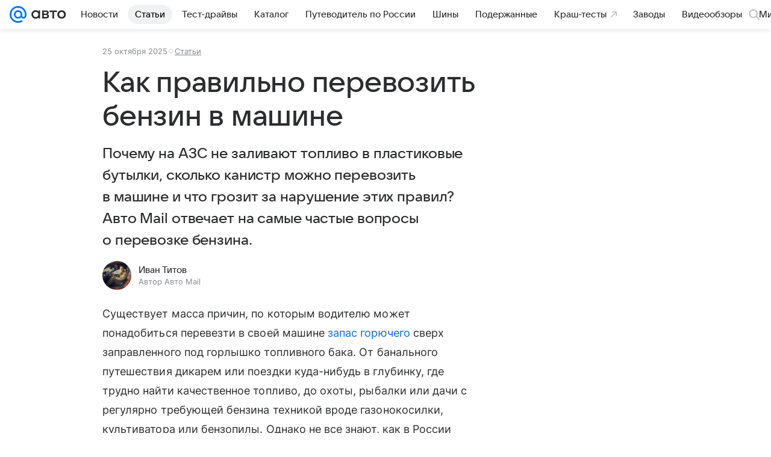

--- FILE ---
content_type: text/plain; charset=utf-8
request_url: https://media-stat.mail.ru/metrics/1.0/
body_size: 695
content:
eyJhbGciOiJkaXIiLCJjdHkiOiJKV1QiLCJlbmMiOiJBMjU2R0NNIiwidHlwIjoiSldUIn0..pXdqI0DMIq6BcVGn.[base64].eiI6xOvoDWF03jEic3BWvg

--- FILE ---
content_type: application/javascript
request_url: https://media-sellgate.mail.ru/embed/widget/index.js?version=0.0.335
body_size: 55235
content:
(function(){"use strict";const Qr="sellgateEmbed",Jr=new Set(["default","big"]),en="5";typeof window<"u"&&((window.__svelte??={}).v??=new Set).add(en);const tn=1,rn=2,Ei=4,nn=8,an=16,sn=1,ln=2,j=Symbol(),on="http://www.w3.org/1999/xhtml",Rt=!1;var _i=Array.isArray,cn=Array.prototype.indexOf,_t=Array.from,dn=Object.defineProperty,lt=Object.getOwnPropertyDescriptor,fn=Object.getOwnPropertyDescriptors,un=Object.prototype,pn=Array.prototype,Ti=Object.getPrototypeOf,Fi=Object.isExtensible;const hn=()=>{};function gn(e){for(var t=0;t<e.length;t++)e[t]()}function Ci(){var e,t,i=new Promise((r,n)=>{e=r,t=n});return{promise:i,resolve:e,reject:t}}const N=2,jt=4,Kt=8,vn=1<<24,me=16,Se=32,Ve=64,Tt=128,fe=512,K=1024,Z=2048,we=4096,ee=8192,Ce=16384,Xt=32768,Ue=65536,zi=1<<17,Mi=1<<18,Ze=1<<19,mn=1<<20,be=1<<25,We=32768,qt=1<<21,$t=1<<22,ze=1<<23,Ft=Symbol("$state"),Sn=Symbol(""),Qe=new class extends Error{name="StaleReactionError";message="The reaction that called `getAbortSignal()` was re-run or destroyed"};function wn(e){throw new Error("https://svelte.dev/e/lifecycle_outside_component")}function bn(){throw new Error("https://svelte.dev/e/async_derived_orphan")}function xn(e){throw new Error("https://svelte.dev/e/effect_in_teardown")}function yn(){throw new Error("https://svelte.dev/e/effect_in_unowned_derived")}function En(e){throw new Error("https://svelte.dev/e/effect_orphan")}function _n(){throw new Error("https://svelte.dev/e/effect_update_depth_exceeded")}function Tn(){throw new Error("https://svelte.dev/e/state_descriptors_fixed")}function Fn(){throw new Error("https://svelte.dev/e/state_prototype_fixed")}function Cn(){throw new Error("https://svelte.dev/e/state_unsafe_mutation")}function zn(){throw new Error("https://svelte.dev/e/svelte_boundary_reset_onerror")}function Mn(){console.warn("https://svelte.dev/e/svelte_boundary_reset_noop")}function ki(e){return e===this.v}function kn(e,t){return e!=e?t==t:e!==t||e!==null&&typeof e=="object"||typeof e=="function"}function Ai(e){return!kn(e,this.v)}let ot=!1,An=!1;function Pn(){ot=!0}let W=null;function Je(e){W=e}function Me(e,t=!1,i){W={p:W,i:!1,c:null,e:null,s:e,x:null,l:ot&&!t?{s:null,u:null,$:[]}:null}}function ke(e){var t=W,i=t.e;if(i!==null){t.e=null;for(var r of i)qi(r)}return t.i=!0,W=t.p,{}}function ct(){return!ot||W!==null&&W.l===null}let et=[];function Dn(){var e=et;et=[],gn(e)}function dt(e){if(et.length===0){var t=et;queueMicrotask(()=>{t===et&&Dn()})}et.push(e)}function Pi(e){var t=B;if(t===null)return D.f|=ze,e;if((t.f&Xt)===0){if((t.f&Tt)===0)throw e;t.b.error(e)}else tt(e,t)}function tt(e,t){for(;t!==null;){if((t.f&Tt)!==0)try{t.b.error(e);return}catch(i){e=i}t=t.parent}throw e}const Ct=new Set;let H=null,ne=null,he=[],Yt=null,Ut=!1;class ge{committed=!1;current=new Map;previous=new Map;#e=new Set;#t=new Set;#r=0;#i=0;#o=null;#a=[];#n=[];skipped_effects=new Set;is_fork=!1;is_deferred(){return this.is_fork||this.#i>0}process(t){he=[],this.apply();var i={parent:null,effect:null,effects:[],render_effects:[],block_effects:[]};for(const r of t)this.#s(r,i);this.is_fork||this.#d(),this.is_deferred()?(this.#l(i.effects),this.#l(i.render_effects),this.#l(i.block_effects)):(H=null,Di(i.render_effects),Di(i.effects),this.#o?.resolve()),ne=null}#s(t,i){t.f^=K;for(var r=t.first;r!==null;){var n=r.f,a=(n&(Se|Ve))!==0,l=a&&(n&K)!==0,c=l||(n&ee)!==0||this.skipped_effects.has(r);if((r.f&Tt)!==0&&r.b?.is_pending()&&(i={parent:i,effect:r,effects:[],render_effects:[],block_effects:[]}),!c&&r.fn!==null){a?r.f^=K:(n&jt)!==0?i.effects.push(r):mt(r)&&((r.f&me)!==0&&i.block_effects.push(r),St(r));var s=r.first;if(s!==null){r=s;continue}}var o=r.parent;for(r=r.next;r===null&&o!==null;)o===i.effect&&(this.#l(i.effects),this.#l(i.render_effects),this.#l(i.block_effects),i=i.parent),r=o.next,o=o.parent}}#l(t){for(const i of t)((i.f&Z)!==0?this.#a:this.#n).push(i),this.#c(i.deps),q(i,K)}#c(t){if(t!==null)for(const i of t)(i.f&N)===0||(i.f&We)===0||(i.f^=We,this.#c(i.deps))}capture(t,i){this.previous.has(t)||this.previous.set(t,i),(t.f&ze)===0&&(this.current.set(t,t.v),ne?.set(t,t.v))}activate(){H=this,this.apply()}deactivate(){H===this&&(H=null,ne=null)}flush(){if(this.activate(),he.length>0){if(In(),H!==null&&H!==this)return}else this.#r===0&&this.process([]);this.deactivate()}discard(){for(const t of this.#t)t(this);this.#t.clear()}#d(){if(this.#i===0){for(const t of this.#e)t();this.#e.clear()}this.#r===0&&this.#f()}#f(){if(Ct.size>1){this.previous.clear();var t=ne,i=!0,r={parent:null,effect:null,effects:[],render_effects:[],block_effects:[]};for(const a of Ct){if(a===this){i=!1;continue}const l=[];for(const[s,o]of this.current){if(a.current.has(s))if(i&&o!==a.current.get(s))a.current.set(s,o);else continue;l.push(s)}if(l.length===0)continue;const c=[...a.current.keys()].filter(s=>!this.current.has(s));if(c.length>0){var n=he;he=[];const s=new Set,o=new Map;for(const u of l)Ii(u,c,s,o);if(he.length>0){H=a,a.apply();for(const u of he)a.#s(u,r);a.deactivate()}he=n}}H=null,ne=t}this.committed=!0,Ct.delete(this)}increment(t){this.#r+=1,t&&(this.#i+=1)}decrement(t){this.#r-=1,t&&(this.#i-=1),this.revive()}revive(){for(const t of this.#a)q(t,Z),Ge(t);for(const t of this.#n)q(t,we),Ge(t);this.#a=[],this.#n=[],this.flush()}oncommit(t){this.#e.add(t)}ondiscard(t){this.#t.add(t)}settled(){return(this.#o??=Ci()).promise}static ensure(){if(H===null){const t=H=new ge;Ct.add(H),ge.enqueue(()=>{H===t&&t.flush()})}return H}static enqueue(t){dt(t)}apply(){}}function In(){var e=Ke;Ut=!0;var t=null;try{var i=0;for(Mt(!0);he.length>0;){var r=ge.ensure();if(i++>1e3){var n,a;Bn()}r.process(he),Ae.clear()}}finally{Ut=!1,Mt(e),Yt=null}}function Bn(){try{_n()}catch(e){tt(e,Yt)}}let xe=null;function Di(e){var t=e.length;if(t!==0){for(var i=0;i<t;){var r=e[i++];if((r.f&(Ce|ee))===0&&mt(r)&&(xe=new Set,St(r),r.deps===null&&r.first===null&&r.nodes===null&&(r.teardown===null&&r.ac===null?Ji(r):r.fn=null),xe?.size>0)){Ae.clear();for(const n of xe){if((n.f&(Ce|ee))!==0)continue;const a=[n];let l=n.parent;for(;l!==null;)xe.has(l)&&(xe.delete(l),a.push(l)),l=l.parent;for(let c=a.length-1;c>=0;c--){const s=a[c];(s.f&(Ce|ee))===0&&St(s)}}xe.clear()}}xe=null}}function Ii(e,t,i,r){if(!i.has(e)&&(i.add(e),e.reactions!==null))for(const n of e.reactions){const a=n.f;(a&N)!==0?Ii(n,t,i,r):(a&($t|me))!==0&&(a&Z)===0&&Bi(n,t,r)&&(q(n,Z),Ge(n))}}function Bi(e,t,i){const r=i.get(e);if(r!==void 0)return r;if(e.deps!==null)for(const n of e.deps){if(t.includes(n))return!0;if((n.f&N)!==0&&Bi(n,t,i))return i.set(n,!0),!0}return i.set(e,!1),!1}function Ge(e){for(var t=Yt=e;t.parent!==null;){t=t.parent;var i=t.f;if(Ut&&t===B&&(i&me)!==0&&(i&Mi)===0)return;if((i&(Ve|Se))!==0){if((i&K)===0)return;t.f^=K}}he.push(t)}function Ln(e){let t=0,i=Re(0),r;return()=>{gt()&&(L(i),Yi(()=>(t===0&&(r=ii(()=>e(()=>ft(i)))),t+=1,()=>{dt(()=>{t-=1,t===0&&(r?.(),r=void 0,ft(i))})})))}}var Hn=Ue|Ze|Tt;function On(e,t,i){new Vn(e,t,i)}class Vn{parent;#e=!1;#t;#r=null;#i;#o;#a;#n=null;#s=null;#l=null;#c=null;#d=null;#f=0;#u=0;#h=!1;#p=null;#w=Ln(()=>(this.#p=Re(this.#f),()=>{this.#p=null}));constructor(t,i,r){this.#t=t,this.#i=i,this.#o=r,this.parent=B.b,this.#e=!!this.#i.pending,this.#a=ei(()=>{B.b=this;{var n=this.#m();try{this.#n=ae(()=>r(n))}catch(a){this.error(a)}this.#u>0?this.#v():this.#e=!1}return()=>{this.#d?.remove()}},Hn)}#b(){try{this.#n=ae(()=>this.#o(this.#t))}catch(t){this.error(t)}this.#e=!1}#x(){const t=this.#i.pending;t&&(this.#s=ae(()=>t(this.#t)),ge.enqueue(()=>{var i=this.#m();this.#n=this.#g(()=>(ge.ensure(),ae(()=>this.#o(i)))),this.#u>0?this.#v():(je(this.#s,()=>{this.#s=null}),this.#e=!1)}))}#m(){var t=this.#t;return this.#e&&(this.#d=Ee(),this.#t.before(this.#d),t=this.#d),t}is_pending(){return this.#e||!!this.parent&&this.parent.is_pending()}has_pending_snippet(){return!!this.#i.pending}#g(t){var i=B,r=D,n=W;se(this.#a),X(this.#a),Je(this.#a.ctx);try{return t()}catch(a){return Pi(a),null}finally{se(i),X(r),Je(n)}}#v(){const t=this.#i.pending;this.#n!==null&&(this.#c=document.createDocumentFragment(),this.#c.append(this.#d),ir(this.#n,this.#c)),this.#s===null&&(this.#s=ae(()=>t(this.#t)))}#S(t){if(!this.has_pending_snippet()){this.parent&&this.parent.#S(t);return}this.#u+=t,this.#u===0&&(this.#e=!1,this.#s&&je(this.#s,()=>{this.#s=null}),this.#c&&(this.#t.before(this.#c),this.#c=null))}update_pending_count(t){this.#S(t),this.#f+=t,this.#p&&it(this.#p,this.#f)}get_effect_pending(){return this.#w(),L(this.#p)}error(t){var i=this.#i.onerror;let r=this.#i.failed;if(this.#h||!i&&!r)throw t;this.#n&&(Q(this.#n),this.#n=null),this.#s&&(Q(this.#s),this.#s=null),this.#l&&(Q(this.#l),this.#l=null);var n=!1,a=!1;const l=()=>{if(n){Mn();return}n=!0,a&&zn(),ge.ensure(),this.#f=0,this.#l!==null&&je(this.#l,()=>{this.#l=null}),this.#e=this.has_pending_snippet(),this.#n=this.#g(()=>(this.#h=!1,ae(()=>this.#o(this.#t)))),this.#u>0?this.#v():this.#e=!1};var c=D;try{X(null),a=!0,i?.(t,l),a=!1}catch(s){tt(s,this.#a&&this.#a.parent)}finally{X(c)}r&&dt(()=>{this.#l=this.#g(()=>{ge.ensure(),this.#h=!0;try{return ae(()=>{r(this.#t,()=>t,()=>l)})}catch(s){return tt(s,this.#a.parent),null}finally{this.#h=!1}})})}}function Wn(e,t,i,r){const n=ct()?Zt:Li;if(i.length===0&&e.length===0){r(t.map(n));return}var a=H,l=B,c=Gn();function s(){Promise.all(i.map(o=>Nn(o))).then(o=>{c();try{r([...t.map(n),...o])}catch(u){(l.f&Ce)===0&&tt(u,l)}a?.deactivate(),zt()}).catch(o=>{tt(o,l)})}e.length>0?Promise.all(e).then(()=>{c();try{return s()}finally{a?.deactivate(),zt()}}):s()}function Gn(){var e=B,t=D,i=W,r=H;return function(a=!0){se(e),X(t),Je(i),a&&r?.activate()}}function zt(){se(null),X(null),Je(null)}function Zt(e){var t=N|Z,i=D!==null&&(D.f&N)!==0?D:null;return B!==null&&(B.f|=Ze),{ctx:W,deps:null,effects:null,equals:ki,f:t,fn:e,reactions:null,rv:0,v:j,wv:0,parent:i??B,ac:null}}function Nn(e,t){let i=B;i===null&&bn();var r=i.b,n=void 0,a=Re(j),l=!D,c=new Map;return Jn(()=>{var s=Ci();n=s.promise;try{Promise.resolve(e()).then(s.resolve,s.reject).then(()=>{o===H&&o.committed&&o.deactivate(),zt()})}catch(p){s.reject(p),zt()}var o=H;if(l){var u=!r.is_pending();r.update_pending_count(1),o.increment(u),c.get(o)?.reject(Qe),c.delete(o),c.set(o,s)}const f=(p,d=void 0)=>{if(o.activate(),d)d!==Qe&&(a.f|=ze,it(a,d));else{(a.f&ze)!==0&&(a.f^=ze),it(a,p);for(const[g,v]of c){if(c.delete(g),g===o)break;v.reject(Qe)}}l&&(r.update_pending_count(-1),o.decrement(u))};s.promise.then(f,p=>f(null,p||"unknown"))}),Un(()=>{for(const s of c.values())s.reject(Qe)}),new Promise(s=>{function o(u){function f(){u===n?s(a):o(n)}u.then(f,f)}o(n)})}function Ne(e){const t=Zt(e);return nr(t),t}function Li(e){const t=Zt(e);return t.equals=Ai,t}function Hi(e){var t=e.effects;if(t!==null){e.effects=null;for(var i=0;i<t.length;i+=1)Q(t[i])}}function Rn(e){for(var t=e.parent;t!==null;){if((t.f&N)===0)return(t.f&Ce)===0?t:null;t=t.parent}return null}function Qt(e){var t,i=B;se(Rn(e));try{e.f&=~We,Hi(e),t=cr(e)}finally{se(i)}return t}function Oi(e){var t=Qt(e);if(e.equals(t)||(H?.is_fork||(e.v=t),e.wv=lr()),!rt)if(ne!==null)(gt()||H?.is_fork)&&ne.set(e,t);else{var i=(e.f&fe)===0?we:K;q(e,i)}}let Jt=new Set;const Ae=new Map;let Vi=!1;function Re(e,t){var i={f:0,v:e,reactions:null,equals:ki,rv:0,wv:0};return i}function ye(e,t){const i=Re(e);return nr(i),i}function jn(e,t=!1,i=!0){const r=Re(e);return t||(r.equals=Ai),ot&&i&&W!==null&&W.l!==null&&(W.l.s??=[]).push(r),r}function Pe(e,t,i=!1){D!==null&&(!ve||(D.f&zi)!==0)&&ct()&&(D.f&(N|me|$t|zi))!==0&&!Te?.includes(e)&&Cn();let r=i?ut(t):t;return it(e,r)}function it(e,t){if(!e.equals(t)){var i=e.v;rt?Ae.set(e,t):Ae.set(e,i),e.v=t;var r=ge.ensure();r.capture(e,i),(e.f&N)!==0&&((e.f&Z)!==0&&Qt(e),q(e,(e.f&fe)!==0?K:we)),e.wv=lr(),Wi(e,Z),ct()&&B!==null&&(B.f&K)!==0&&(B.f&(Se|Ve))===0&&(le===null?ta([e]):le.push(e)),!r.is_fork&&Jt.size>0&&!Vi&&Kn()}return t}function Kn(){Vi=!1;var e=Ke;Mt(!0);const t=Array.from(Jt);try{for(const i of t)(i.f&K)!==0&&q(i,we),mt(i)&&St(i)}finally{Mt(e)}Jt.clear()}function ft(e){Pe(e,e.v+1)}function Wi(e,t){var i=e.reactions;if(i!==null)for(var r=ct(),n=i.length,a=0;a<n;a++){var l=i[a],c=l.f;if(!(!r&&l===B)){var s=(c&Z)===0;if(s&&q(l,t),(c&N)!==0){var o=l;ne?.delete(o),(c&We)===0&&(c&fe&&(l.f|=We),Wi(o,we))}else s&&((c&me)!==0&&xe!==null&&xe.add(l),Ge(l))}}}function ut(e){if(typeof e!="object"||e===null||Ft in e)return e;const t=Ti(e);if(t!==un&&t!==pn)return e;var i=new Map,r=_i(e),n=ye(0),a=Xe,l=c=>{if(Xe===a)return c();var s=D,o=Xe;X(null),sr(a);var u=c();return X(s),sr(o),u};return r&&i.set("length",ye(e.length)),new Proxy(e,{defineProperty(c,s,o){(!("value"in o)||o.configurable===!1||o.enumerable===!1||o.writable===!1)&&Tn();var u=i.get(s);return u===void 0?u=l(()=>{var f=ye(o.value);return i.set(s,f),f}):Pe(u,o.value,!0),!0},deleteProperty(c,s){var o=i.get(s);if(o===void 0){if(s in c){const u=l(()=>ye(j));i.set(s,u),ft(n)}}else Pe(o,j),ft(n);return!0},get(c,s,o){if(s===Ft)return e;var u=i.get(s),f=s in c;if(u===void 0&&(!f||lt(c,s)?.writable)&&(u=l(()=>{var d=ut(f?c[s]:j),g=ye(d);return g}),i.set(s,u)),u!==void 0){var p=L(u);return p===j?void 0:p}return Reflect.get(c,s,o)},getOwnPropertyDescriptor(c,s){var o=Reflect.getOwnPropertyDescriptor(c,s);if(o&&"value"in o){var u=i.get(s);u&&(o.value=L(u))}else if(o===void 0){var f=i.get(s),p=f?.v;if(f!==void 0&&p!==j)return{enumerable:!0,configurable:!0,value:p,writable:!0}}return o},has(c,s){if(s===Ft)return!0;var o=i.get(s),u=o!==void 0&&o.v!==j||Reflect.has(c,s);if(o!==void 0||B!==null&&(!u||lt(c,s)?.writable)){o===void 0&&(o=l(()=>{var p=u?ut(c[s]):j,d=ye(p);return d}),i.set(s,o));var f=L(o);if(f===j)return!1}return u},set(c,s,o,u){var f=i.get(s),p=s in c;if(r&&s==="length")for(var d=o;d<f.v;d+=1){var g=i.get(d+"");g!==void 0?Pe(g,j):d in c&&(g=l(()=>ye(j)),i.set(d+"",g))}if(f===void 0)(!p||lt(c,s)?.writable)&&(f=l(()=>ye(void 0)),Pe(f,ut(o)),i.set(s,f));else{p=f.v!==j;var v=l(()=>ut(o));Pe(f,v)}var h=Reflect.getOwnPropertyDescriptor(c,s);if(h?.set&&h.set.call(u,o),!p){if(r&&typeof s=="string"){var m=i.get("length"),x=Number(s);Number.isInteger(x)&&x>=m.v&&Pe(m,x+1)}ft(n)}return!0},ownKeys(c){L(n);var s=Reflect.ownKeys(c).filter(f=>{var p=i.get(f);return p===void 0||p.v!==j});for(var[o,u]of i)u.v!==j&&!(o in c)&&s.push(o);return s},setPrototypeOf(){Fn()}})}var Gi,Ni,Ri,ji;function Xn(){if(Gi===void 0){Gi=window,Ni=/Firefox/.test(navigator.userAgent);var e=Element.prototype,t=Node.prototype,i=Text.prototype;Ri=lt(t,"firstChild").get,ji=lt(t,"nextSibling").get,Fi(e)&&(e.__click=void 0,e.__className=void 0,e.__attributes=null,e.__style=void 0,e.__e=void 0),Fi(i)&&(i.__t=void 0)}}function Ee(e=""){return document.createTextNode(e)}function De(e){return Ri.call(e)}function pt(e){return ji.call(e)}function C(e,t){return De(e)}function ht(e,t=!1){{var i=De(e);return i instanceof Comment&&i.data===""?pt(i):i}}function P(e,t=1,i=!1){let r=e;for(;t--;)r=pt(r);return r}function qn(e){e.textContent=""}function Ki(){return!1}function Xi(e){var t=D,i=B;X(null),se(null);try{return e()}finally{X(t),se(i)}}function $n(e){B===null&&(D===null&&En(),yn()),rt&&xn()}function Yn(e,t){var i=t.last;i===null?t.last=t.first=e:(i.next=e,e.prev=i,t.last=e)}function _e(e,t,i){var r=B;r!==null&&(r.f&ee)!==0&&(e|=ee);var n={ctx:W,deps:null,nodes:null,f:e|Z|fe,first:null,fn:t,last:null,next:null,parent:r,b:r&&r.b,prev:null,teardown:null,wv:0,ac:null};if(i)try{St(n),n.f|=Xt}catch(c){throw Q(n),c}else t!==null&&Ge(n);var a=n;if(i&&a.deps===null&&a.teardown===null&&a.nodes===null&&a.first===a.last&&(a.f&Ze)===0&&(a=a.first,(e&me)!==0&&(e&Ue)!==0&&a!==null&&(a.f|=Ue)),a!==null&&(a.parent=r,r!==null&&Yn(a,r),D!==null&&(D.f&N)!==0&&(e&Ve)===0)){var l=D;(l.effects??=[]).push(a)}return n}function gt(){return D!==null&&!ve}function Un(e){const t=_e(Kt,null,!1);return q(t,K),t.teardown=e,t}function Zn(e){$n();var t=B.f,i=!D&&(t&Se)!==0&&(t&Xt)===0;if(i){var r=W;(r.e??=[]).push(e)}else return qi(e)}function qi(e){return _e(jt|mn,e,!1)}function Qn(e){ge.ensure();const t=_e(Ve|Ze,e,!0);return(i={})=>new Promise(r=>{i.outro?je(t,()=>{Q(t),r(void 0)}):(Q(t),r(void 0))})}function $i(e){return _e(jt,e,!1)}function Jn(e){return _e($t|Ze,e,!0)}function Yi(e,t=0){return _e(Kt|t,e,!0)}function $(e,t=[],i=[],r=[]){Wn(r,t,i,n=>{_e(Kt,()=>e(...n.map(L)),!0)})}function ei(e,t=0){var i=_e(me|t,e,!0);return i}function ae(e){return _e(Se|Ze,e,!0)}function Ui(e){var t=e.teardown;if(t!==null){const i=rt,r=D;rr(!0),X(null);try{t.call(null)}finally{rr(i),X(r)}}}function Zi(e,t=!1){var i=e.first;for(e.first=e.last=null;i!==null;){const n=i.ac;n!==null&&Xi(()=>{n.abort(Qe)});var r=i.next;(i.f&Ve)!==0?i.parent=null:Q(i,t),i=r}}function ea(e){for(var t=e.first;t!==null;){var i=t.next;(t.f&Se)===0&&Q(t),t=i}}function Q(e,t=!0){var i=!1;(t||(e.f&Mi)!==0)&&e.nodes!==null&&e.nodes.end!==null&&(Qi(e.nodes.start,e.nodes.end),i=!0),Zi(e,t&&!i),kt(e,0),q(e,Ce);var r=e.nodes&&e.nodes.t;if(r!==null)for(const a of r)a.stop();Ui(e);var n=e.parent;n!==null&&n.first!==null&&Ji(e),e.next=e.prev=e.teardown=e.ctx=e.deps=e.fn=e.nodes=e.ac=null}function Qi(e,t){for(;e!==null;){var i=e===t?null:pt(e);e.remove(),e=i}}function Ji(e){var t=e.parent,i=e.prev,r=e.next;i!==null&&(i.next=r),r!==null&&(r.prev=i),t!==null&&(t.first===e&&(t.first=r),t.last===e&&(t.last=i))}function je(e,t,i=!0){var r=[];er(e,r,!0);var n=()=>{i&&Q(e),t&&t()},a=r.length;if(a>0){var l=()=>--a||n();for(var c of r)c.out(l)}else n()}function er(e,t,i){if((e.f&ee)===0){e.f^=ee;var r=e.nodes&&e.nodes.t;if(r!==null)for(const c of r)(c.is_global||i)&&t.push(c);for(var n=e.first;n!==null;){var a=n.next,l=(n.f&Ue)!==0||(n.f&Se)!==0&&(e.f&me)!==0;er(n,t,l?i:!1),n=a}}}function ti(e){tr(e,!0)}function tr(e,t){if((e.f&ee)!==0){e.f^=ee,(e.f&K)===0&&(q(e,Z),Ge(e));for(var i=e.first;i!==null;){var r=i.next,n=(i.f&Ue)!==0||(i.f&Se)!==0;tr(i,n?t:!1),i=r}var a=e.nodes&&e.nodes.t;if(a!==null)for(const l of a)(l.is_global||t)&&l.in()}}function ir(e,t){if(e.nodes)for(var i=e.nodes.start,r=e.nodes.end;i!==null;){var n=i===r?null:pt(i);t.append(i),i=n}}let Ke=!1;function Mt(e){Ke=e}let rt=!1;function rr(e){rt=e}let D=null,ve=!1;function X(e){D=e}let B=null;function se(e){B=e}let Te=null;function nr(e){D!==null&&(Te===null?Te=[e]:Te.push(e))}let Y=null,te=0,le=null;function ta(e){le=e}let ar=1,vt=0,Xe=vt;function sr(e){Xe=e}function lr(){return++ar}function mt(e){var t=e.f;if((t&Z)!==0)return!0;if(t&N&&(e.f&=~We),(t&we)!==0){var i=e.deps;if(i!==null)for(var r=i.length,n=0;n<r;n++){var a=i[n];if(mt(a)&&Oi(a),a.wv>e.wv)return!0}(t&fe)!==0&&ne===null&&q(e,K)}return!1}function or(e,t,i=!0){var r=e.reactions;if(r!==null&&!Te?.includes(e))for(var n=0;n<r.length;n++){var a=r[n];(a.f&N)!==0?or(a,t,!1):t===a&&(i?q(a,Z):(a.f&K)!==0&&q(a,we),Ge(a))}}function cr(e){var t=Y,i=te,r=le,n=D,a=Te,l=W,c=ve,s=Xe,o=e.f;Y=null,te=0,le=null,D=(o&(Se|Ve))===0?e:null,Te=null,Je(e.ctx),ve=!1,Xe=++vt,e.ac!==null&&(Xi(()=>{e.ac.abort(Qe)}),e.ac=null);try{e.f|=qt;var u=e.fn,f=u(),p=e.deps;if(Y!==null){var d;if(kt(e,te),p!==null&&te>0)for(p.length=te+Y.length,d=0;d<Y.length;d++)p[te+d]=Y[d];else e.deps=p=Y;if(gt()&&(e.f&fe)!==0)for(d=te;d<p.length;d++)(p[d].reactions??=[]).push(e)}else p!==null&&te<p.length&&(kt(e,te),p.length=te);if(ct()&&le!==null&&!ve&&p!==null&&(e.f&(N|we|Z))===0)for(d=0;d<le.length;d++)or(le[d],e);return n!==null&&n!==e&&(vt++,le!==null&&(r===null?r=le:r.push(...le))),(e.f&ze)!==0&&(e.f^=ze),f}catch(g){return Pi(g)}finally{e.f^=qt,Y=t,te=i,le=r,D=n,Te=a,Je(l),ve=c,Xe=s}}function ia(e,t){let i=t.reactions;if(i!==null){var r=cn.call(i,e);if(r!==-1){var n=i.length-1;n===0?i=t.reactions=null:(i[r]=i[n],i.pop())}}i===null&&(t.f&N)!==0&&(Y===null||!Y.includes(t))&&(q(t,we),(t.f&fe)!==0&&(t.f^=fe,t.f&=~We),Hi(t),kt(t,0))}function kt(e,t){var i=e.deps;if(i!==null)for(var r=t;r<i.length;r++)ia(e,i[r])}function St(e){var t=e.f;if((t&Ce)===0){q(e,K);var i=B,r=Ke;B=e,Ke=!0;try{(t&(me|vn))!==0?ea(e):Zi(e),Ui(e);var n=cr(e);e.teardown=typeof n=="function"?n:null,e.wv=ar;var a;Rt&&An&&(e.f&Z)!==0&&e.deps}finally{Ke=r,B=i}}}function L(e){var t=e.f,i=(t&N)!==0;if(D!==null&&!ve){var r=B!==null&&(B.f&Ce)!==0;if(!r&&!Te?.includes(e)){var n=D.deps;if((D.f&qt)!==0)e.rv<vt&&(e.rv=vt,Y===null&&n!==null&&n[te]===e?te++:Y===null?Y=[e]:Y.includes(e)||Y.push(e));else{(D.deps??=[]).push(e);var a=e.reactions;a===null?e.reactions=[D]:a.includes(D)||a.push(D)}}}if(rt){if(Ae.has(e))return Ae.get(e);if(i){var l=e,c=l.v;return((l.f&K)===0&&l.reactions!==null||fr(l))&&(c=Qt(l)),Ae.set(l,c),c}}else i&&(!ne?.has(e)||H?.is_fork&&!gt())&&(l=e,mt(l)&&Oi(l),Ke&&gt()&&(l.f&fe)===0&&dr(l));if(ne?.has(e))return ne.get(e);if((e.f&ze)!==0)throw e.v;return e.v}function dr(e){if(e.deps!==null){e.f^=fe;for(const t of e.deps)(t.reactions??=[]).push(e),(t.f&N)!==0&&(t.f&fe)===0&&dr(t)}}function fr(e){if(e.v===j)return!0;if(e.deps===null)return!1;for(const t of e.deps)if(Ae.has(t)||(t.f&N)!==0&&fr(t))return!0;return!1}function ii(e){var t=ve;try{return ve=!0,e()}finally{ve=t}}const ra=-7169;function q(e,t){e.f=e.f&ra|t}const na=new Set,ur=new Set;let pr=null;function At(e){var t=this,i=t.ownerDocument,r=e.type,n=e.composedPath?.()||[],a=n[0]||e.target;pr=e;var l=0,c=pr===e&&e.__root;if(c){var s=n.indexOf(c);if(s!==-1&&(t===document||t===window)){e.__root=t;return}var o=n.indexOf(t);if(o===-1)return;s<=o&&(l=s)}if(a=n[l]||e.target,a!==t){dn(e,"currentTarget",{configurable:!0,get(){return a||i}});var u=D,f=B;X(null),se(null);try{for(var p,d=[];a!==null;){var g=a.assignedSlot||a.parentNode||a.host||null;try{var v=a["__"+r];v!=null&&(!a.disabled||e.target===a)&&v.call(a,e)}catch(h){p?d.push(h):p=h}if(e.cancelBubble||g===t||g===null)break;a=g}if(p){for(let h of d)queueMicrotask(()=>{throw h});throw p}}finally{e.__root=t,delete e.currentTarget,X(u),se(f)}}}function hr(e){var t=document.createElement("template");return t.innerHTML=e.replaceAll("<!>","<!---->"),t.content}function wt(e,t){var i=B;i.nodes===null&&(i.nodes={start:e,end:t,a:null,t:null})}function I(e,t){var i=(t&sn)!==0,r=(t&ln)!==0,n,a=!e.startsWith("<!>");return()=>{n===void 0&&(n=hr(a?e:"<!>"+e),i||(n=De(n)));var l=r||Ni?document.importNode(n,!0):n.cloneNode(!0);if(i){var c=De(l),s=l.lastChild;wt(c,s)}else wt(l,l);return l}}function gr(e=""){{var t=Ee(e+"");return wt(t,t),t}}function ri(){var e=document.createDocumentFragment(),t=document.createComment(""),i=Ee();return e.append(t,i),wt(t,i),e}function M(e,t){e!==null&&e.before(t)}const aa=["touchstart","touchmove"];function sa(e){return aa.includes(e)}function oe(e,t){var i=t==null?"":typeof t=="object"?t+"":t;i!==(e.__t??=e.nodeValue)&&(e.__t=i,e.nodeValue=i+"")}function vr(e,t){return la(e,t)}const nt=new Map;function la(e,{target:t,anchor:i,props:r={},events:n,context:a,intro:l=!0}){Xn();var c=new Set,s=f=>{for(var p=0;p<f.length;p++){var d=f[p];if(!c.has(d)){c.add(d);var g=sa(d);t.addEventListener(d,At,{passive:g});var v=nt.get(d);v===void 0?(document.addEventListener(d,At,{passive:g}),nt.set(d,1)):nt.set(d,v+1)}}};s(_t(na)),ur.add(s);var o=void 0,u=Qn(()=>{var f=i??t.appendChild(Ee());return On(f,{pending:()=>{}},p=>{if(a){Me({});var d=W;d.c=a}n&&(r.$$events=n),o=e(p,r)||{},a&&ke()}),()=>{for(var p of c){t.removeEventListener(p,At);var d=nt.get(p);--d===0?(document.removeEventListener(p,At),nt.delete(p)):nt.set(p,d)}ur.delete(s),f!==i&&f.parentNode?.removeChild(f)}});return oa.set(o,u),o}let oa=new WeakMap;class ca{anchor;#e=new Map;#t=new Map;#r=new Map;#i=new Set;#o=!0;constructor(t,i=!0){this.anchor=t,this.#o=i}#a=()=>{var t=H;if(this.#e.has(t)){var i=this.#e.get(t),r=this.#t.get(i);if(r)ti(r),this.#i.delete(i);else{var n=this.#r.get(i);n&&(this.#t.set(i,n.effect),this.#r.delete(i),n.fragment.lastChild.remove(),this.anchor.before(n.fragment),r=n.effect)}for(const[a,l]of this.#e){if(this.#e.delete(a),a===t)break;const c=this.#r.get(l);c&&(Q(c.effect),this.#r.delete(l))}for(const[a,l]of this.#t){if(a===i||this.#i.has(a))continue;const c=()=>{if(Array.from(this.#e.values()).includes(a)){var o=document.createDocumentFragment();ir(l,o),o.append(Ee()),this.#r.set(a,{effect:l,fragment:o})}else Q(l);this.#i.delete(a),this.#t.delete(a)};this.#o||!r?(this.#i.add(a),je(l,c,!1)):c()}}};#n=t=>{this.#e.delete(t);const i=Array.from(this.#e.values());for(const[r,n]of this.#r)i.includes(r)||(Q(n.effect),this.#r.delete(r))};ensure(t,i){var r=H,n=Ki();if(i&&!this.#t.has(t)&&!this.#r.has(t))if(n){var a=document.createDocumentFragment(),l=Ee();a.append(l),this.#r.set(t,{effect:ae(()=>i(l)),fragment:a})}else this.#t.set(t,ae(()=>i(this.anchor)));if(this.#e.set(r,t),n){for(const[c,s]of this.#t)c===t?r.skipped_effects.delete(s):r.skipped_effects.add(s);for(const[c,s]of this.#r)c===t?r.skipped_effects.delete(s.effect):r.skipped_effects.add(s.effect);r.oncommit(this.#a),r.ondiscard(this.#n)}else this.#a()}}function da(e){W===null&&wn(),ot&&W.l!==null?fa(W).m.push(e):Zn(()=>{const t=ii(e);if(typeof t=="function")return t})}function fa(e){var t=e.l;return t.u??={a:[],b:[],m:[]}}function O(e,t,i=!1){var r=new ca(e),n=i?Ue:0;function a(l,c){r.ensure(l,c)}ei(()=>{var l=!1;t((c,s=!0)=>{l=!0,a(s,c)}),l||a(!1,null)},n)}function ua(e,t,i){for(var r=[],n=t.length,a,l=t.length,c=0;c<n;c++){let f=t[c];je(f,()=>{if(a){if(a.pending.delete(f),a.done.add(f),a.pending.size===0){var p=e.outrogroups;ni(_t(a.done)),p.delete(a),p.size===0&&(e.outrogroups=null)}}else l-=1},!1)}if(l===0){var s=r.length===0&&i!==null;if(s){var o=i,u=o.parentNode;qn(u),u.append(o),e.items.clear()}ni(t,!s)}else a={pending:new Set(t),done:new Set},(e.outrogroups??=new Set).add(a)}function ni(e,t=!0){for(var i=0;i<e.length;i++)Q(e[i],t)}var mr;function qe(e,t,i,r,n,a=null){var l=e,c=new Map,s=(t&Ei)!==0;if(s){var o=e;l=o.appendChild(Ee())}var u=null,f=Li(()=>{var m=i();return _i(m)?m:m==null?[]:_t(m)}),p,d=!0;function g(){h.fallback=u,pa(h,p,l,t,r),u!==null&&(p.length===0?(u.f&be)===0?ti(u):(u.f^=be,bt(u,null,l)):je(u,()=>{u=null}))}var v=ei(()=>{p=L(f);for(var m=p.length,x=new Set,w=H,E=Ki(),y=0;y<m;y+=1){var _=p[y],b=r(_,y),S=d?null:c.get(b);S?(S.v&&it(S.v,_),S.i&&it(S.i,y),E&&w.skipped_effects.delete(S.e)):(S=ha(c,d?l:mr??=Ee(),_,b,y,n,t,i),d||(S.e.f|=be),c.set(b,S)),x.add(b)}if(m===0&&a&&!u&&(d?u=ae(()=>a(l)):(u=ae(()=>a(mr??=Ee())),u.f|=be)),!d)if(E){for(const[z,T]of c)x.has(z)||w.skipped_effects.add(T.e);w.oncommit(g),w.ondiscard(()=>{})}else g();L(f)}),h={effect:v,items:c,outrogroups:null,fallback:u};d=!1}function pa(e,t,i,r,n){var a=(r&nn)!==0,l=t.length,c=e.items,s=e.effect.first,o,u=null,f,p=[],d=[],g,v,h,m;if(a)for(m=0;m<l;m+=1)g=t[m],v=n(g,m),h=c.get(v).e,(h.f&be)===0&&(h.nodes?.a?.measure(),(f??=new Set).add(h));for(m=0;m<l;m+=1){if(g=t[m],v=n(g,m),h=c.get(v).e,e.outrogroups!==null)for(const T of e.outrogroups)T.pending.delete(h),T.done.delete(h);if((h.f&be)!==0)if(h.f^=be,h===s)bt(h,null,i);else{var x=u?u.next:s;h===e.effect.last&&(e.effect.last=h.prev),h.prev&&(h.prev.next=h.next),h.next&&(h.next.prev=h.prev),Ie(e,u,h),Ie(e,h,x),bt(h,x,i),u=h,p=[],d=[],s=u.next;continue}if((h.f&ee)!==0&&(ti(h),a&&(h.nodes?.a?.unfix(),(f??=new Set).delete(h))),h!==s){if(o!==void 0&&o.has(h)){if(p.length<d.length){var w=d[0],E;u=w.prev;var y=p[0],_=p[p.length-1];for(E=0;E<p.length;E+=1)bt(p[E],w,i);for(E=0;E<d.length;E+=1)o.delete(d[E]);Ie(e,y.prev,_.next),Ie(e,u,y),Ie(e,_,w),s=w,u=_,m-=1,p=[],d=[]}else o.delete(h),bt(h,s,i),Ie(e,h.prev,h.next),Ie(e,h,u===null?e.effect.first:u.next),Ie(e,u,h),u=h;continue}for(p=[],d=[];s!==null&&s!==h;)(o??=new Set).add(s),d.push(s),s=s.next;if(s===null)continue}(h.f&be)===0&&p.push(h),u=h,s=h.next}if(e.outrogroups!==null){for(const T of e.outrogroups)T.pending.size===0&&(ni(_t(T.done)),e.outrogroups?.delete(T));e.outrogroups.size===0&&(e.outrogroups=null)}if(s!==null||o!==void 0){var b=[];if(o!==void 0)for(h of o)(h.f&ee)===0&&b.push(h);for(;s!==null;)(s.f&ee)===0&&s!==e.fallback&&b.push(s),s=s.next;var S=b.length;if(S>0){var z=(r&Ei)!==0&&l===0?i:null;if(a){for(m=0;m<S;m+=1)b[m].nodes?.a?.measure();for(m=0;m<S;m+=1)b[m].nodes?.a?.fix()}ua(e,b,z)}}a&&dt(()=>{if(f!==void 0)for(h of f)h.nodes?.a?.apply()})}function ha(e,t,i,r,n,a,l,c){var s=(l&tn)!==0?(l&an)===0?jn(i,!1,!1):Re(i):null,o=(l&rn)!==0?Re(n):null;return{v:s,i:o,e:ae(()=>(a(t,s??i,o??n,c),()=>{e.delete(r)}))}}function bt(e,t,i){if(e.nodes)for(var r=e.nodes.start,n=e.nodes.end,a=t&&(t.f&be)===0?t.nodes.start:i;r!==null;){var l=pt(r);if(a.before(r),r===n)return;r=l}}function Ie(e,t,i){t===null?e.effect.first=i:t.next=i,i===null?e.effect.last=t:i.prev=t}function xt(e,t,i=!1,r=!1,n=!1){var a=e,l="";$(()=>{var c=B;if(l!==(l=t()??"")&&(c.nodes!==null&&(Qi(c.nodes.start,c.nodes.end),c.nodes=null),l!=="")){var s=l+"";i?s=`<svg>${s}</svg>`:r&&(s=`<math>${s}</math>`);var o=hr(s);if((i||r)&&(o=De(o)),wt(De(o),o.lastChild),i||r)for(;De(o);)a.before(De(o));else a.before(o)}})}function ie(e,t){$i(()=>{var i=e.getRootNode(),r=i.host?i:i.head??i.ownerDocument.head;if(!r.querySelector("#"+t.hash)){const n=document.createElement("style");n.id=t.hash,n.textContent=t.code,r.appendChild(n)}})}function ga(e,t,i){var r=e==null?"":""+e;return t&&(r=r?r+" "+t:t),r===""?null:r}function va(e,t){return e==null?null:String(e)}function ai(e,t,i,r,n,a){var l=e.__className;if(l!==i||l===void 0){var c=ga(i,r);c==null?e.removeAttribute("class"):e.className=c,e.__className=i}return a}function ma(e,t,i,r){var n=e.__style;if(n!==t){var a=va(t);a==null?e.removeAttribute("style"):e.style.cssText=a,e.__style=t}return r}const Sa=Symbol("is custom element"),wa=Symbol("is html");function ue(e,t,i,r){var n=ba(e);n[t]!==(n[t]=i)&&(t==="loading"&&(e[Sn]=i),i==null?e.removeAttribute(t):typeof i!="string"&&wr(e).includes(t)?e[t]=i:e.setAttribute(t,i))}function Sr(e,t,i){var r=D,n=B;X(null),se(null);try{t!=="style"&&(si.has(e.getAttribute("is")||e.nodeName)||!customElements||customElements.get(e.getAttribute("is")||e.tagName.toLowerCase())?wr(e).includes(t):i&&typeof i=="object")?e[t]=i:ue(e,t,i==null?i:String(i))}finally{X(r),se(n)}}function ba(e){return e.__attributes??={[Sa]:e.nodeName.includes("-"),[wa]:e.namespaceURI===on}}var si=new Map;function wr(e){var t=e.getAttribute("is")||e.nodeName,i=si.get(t);if(i)return i;si.set(t,i=[]);for(var r,n=e,a=Element.prototype;a!==n;){r=fn(n);for(var l in r)r[l].set&&i.push(l);n=Ti(n)}return i}function br(e,t){return e===t||e?.[Ft]===t}function Pt(e={},t,i,r){return $i(()=>{var n,a;return Yi(()=>{n=a,a=[],ii(()=>{e!==i(...a)&&(t(e,...a),n&&br(i(...n),e)&&t(null,...n))})}),()=>{dt(()=>{a&&br(i(...a),e)&&t(null,...a)})}}),e}var xa=I('<a class="sellgate-shopLink Sellgate-11c8uce" target="_blank"> </a>');const ya={hash:"Sellgate-11c8uce",code:`.sellgate-shopLink.Sellgate-11c8uce {background-color:var(
      --vkui--color-background-secondary-alpha,
      rgba(0, 16, 61, 0.06)
    );border-radius:var(--vkui--size-border-radius--regular, 8px);box-sizing:border-box;color:var(--vkui--color-text-accent-themed, #0070f0);font-family:var(
      --vkui--font-family-accent,
      VKSansDisplay MailSans Inter Helvetica Arial
    );font-size:13px;font-weight:500;line-height:18px;padding:5px 12px;text-decoration:none;}.sellgate-shopLink.Sellgate-11c8uce:hover {color:var(--vkui--color-text-accent-themed--hover, #006ce9);background-color:var(
      --vkui--color-background-secondary-alpha--hover,
      rgba(0, 16, 61, 0.1)
    );}.sellgate-shopLink.Sellgate-11c8uce:active {color:var(--vkui--color-text-accent-themed--active, #0068e2);background-color:var(
      --vkui--color-background-secondary-alpha--active,
      rgba(0, 16, 61, 0.14)
    );}`};function xr(e,t){ie(e,ya);var i=xa(),r=C(i);$(()=>{ue(i,"href",t.href),oe(r,t.text)}),M(e,i)}var Ea=I('<div class="sellgate-price Sellgate-13rmc76">от <span class="sellgate-price-value Sellgate-13rmc76"> </span></div>');const _a={hash:"Sellgate-13rmc76",code:`.sellgate-price.Sellgate-13rmc76 {font-family:var(
      --vkui--font-family-accent,
      VKSansDisplay MailSans Inter Helvetica Arial
    );font-weight:500;font-size:17px;line-height:22px;color:var(--vkui--color-text-primary, #2c2d2e);white-space:nowrap;}.sellgate-price-value.Sellgate-13rmc76 {font-weight:700;font-size:20px;padding-left:4px;}

  @container sellgate-container (min-width: 600px) {.sellgate-price.Sellgate-13rmc76 {font-size:22px;}.sellgate-price-value.Sellgate-13rmc76 {font-weight:700;font-size:28px;padding-left:8px;line-height:28px;}
  }`};function li(e,t){Me(t,!0),ie(e,_a);var i=Ea(),r=P(C(i)),n=C(r);$(a=>oe(n,`${a??""} ₽`),[()=>t.value.toLocaleString("ru-RU")]),M(e,i),ke()}function Ta(e){return e&&e.__esModule&&Object.prototype.hasOwnProperty.call(e,"default")?e.default:e}var Dt={},yr;function Fa(){if(yr)return Dt;yr=1,Object.defineProperty(Dt,"__esModule",{value:!0});var e={themeName:"media",fontFamilyFallbacks:"Inter, Helvetica, Arial, sans-serif",fontFamilyAccent:"VKSansDisplay, MailSans, Inter, Helvetica, Arial, sans-serif",fontFamilyBase:"Inter, Helvetica, Arial, sans-serif",fontWeightAccent1:500,fontWeightAccent2:500,fontWeightAccent3:400,fontWeightBase1:700,fontWeightBase2:700,fontWeightBase3:400,fontDisplayTitle1:{regular:{fontSize:23,lineHeight:28,fontFamily:'VKSansDisplay, MailSans, apple-system, system-ui, "Helvetica Neue", Arial, sans-serif',fontWeight:500}},fontDisplayTitle2:{regular:{fontSize:21,lineHeight:26,fontFamily:'VKSansDisplay, MailSans, apple-system, system-ui, "Helvetica Neue", Arial, sans-serif',fontWeight:500},compact:{fontSize:22,lineHeight:22,fontFamily:'VKSansDisplay, MailSans, apple-system, system-ui, "Helvetica Neue", Arial, sans-serif',fontWeight:500}},fontDisplayTitle3:{regular:{fontSize:19,lineHeight:24,fontFamily:'VKSansDisplay, MailSans, apple-system, system-ui, "Helvetica Neue", Arial, sans-serif',fontWeight:500}},fontDisplayTitle4:{regular:{fontSize:17,lineHeight:24,fontFamily:'VKSansDisplay, MailSans, apple-system, system-ui, "Helvetica Neue", Arial, sans-serif',fontWeight:500}},fontTitle1:{regular:{fontSize:24,lineHeight:28,fontFamily:"VKSansDisplay, MailSans, Inter, Helvetica, Arial, sans-serif",fontWeight:500}},fontTitle2:{regular:{fontSize:20,lineHeight:26,fontFamily:"VKSansDisplay, MailSans, Inter, Helvetica, Arial, sans-serif",fontWeight:500}},fontTitle3:{regular:{fontSize:17,lineHeight:22,fontFamily:"VKSansDisplay, MailSans, Inter, Helvetica, Arial, sans-serif",fontWeight:500}},fontHeadline1:{regular:{fontSize:16,lineHeight:20,fontFamily:"VKSansDisplay, MailSans, Inter, Helvetica, Arial, sans-serif",fontWeight:500},compact:{fontSize:15,lineHeight:20}},fontHeadline2:{regular:{fontSize:15,lineHeight:20,fontFamily:"VKSansDisplay, MailSans, Inter, Helvetica, Arial, sans-serif",fontWeight:500},compact:{fontSize:14,lineHeight:20}},fontText:{regular:{fontSize:16,lineHeight:20,fontFamily:"Inter, Helvetica, Arial, sans-serif",fontWeight:400},compact:{fontSize:15,lineHeight:20}},fontParagraph:{regular:{fontSize:15,lineHeight:20,fontFamily:"Inter, Helvetica, Arial, sans-serif",fontWeight:400}},fontSubhead:{regular:{fontSize:14,lineHeight:18,fontFamily:"VKSansDisplay, MailSans, Inter, Helvetica, Arial, sans-serif",fontWeight:400},compact:{fontSize:13,lineHeight:18}},fontFootnote:{regular:{fontSize:13,lineHeight:18,fontFamily:"Inter, Helvetica, Arial, sans-serif",fontWeight:400}},fontFootnoteCaps:{regular:{fontSize:13,lineHeight:18,fontFamily:"Inter, Helvetica, Arial, sans-serif",fontWeight:400,textTransform:"uppercase",letterSpacing:"0.3px"}},fontCaption1:{regular:{fontSize:12,lineHeight:16,fontFamily:"Inter, Helvetica, Arial, sans-serif",fontWeight:400}},fontCaption1Caps:{regular:{fontSize:12,lineHeight:16,fontFamily:"Inter, Helvetica, Arial, sans-serif",fontWeight:400,textTransform:"uppercase",letterSpacing:"0.26px"}},fontCaption2:{regular:{fontSize:11,lineHeight:14,fontFamily:"Inter, Helvetica, Arial, sans-serif",fontWeight:400}},fontCaption2Caps:{regular:{fontSize:11,lineHeight:14,fontFamily:"Inter, Helvetica, Arial, sans-serif",fontWeight:400,textTransform:"uppercase",letterSpacing:"0.22px"}},fontCaption3:{regular:{fontSize:9,lineHeight:12,fontFamily:"Inter, Helvetica, Arial, sans-serif",fontWeight:400}},fontCaption3Caps:{regular:{fontSize:9,lineHeight:12,fontFamily:"Inter, Helvetica, Arial, sans-serif",fontWeight:400,textTransform:"uppercase",letterSpacing:"0.16px"}},sizeSelectIconPadding:{compactX:7,compact:7,regular:6},sizePopupBasePadding:{compactX:20,regular:32},sizePopupHeaderPadding:{compactX:16,regular:24},sizeBorderRadius:{regular:8},sizeBorderRadiusRounded:{regular:48},sizeCheckBorderRadius:{regular:4},sizeBorderRadiusPaper:{regular:4},sizeBorderRadiusPromo:{regular:20},sizeCellHeight:{regular:48,compact:44},sizeFieldHeight:{regular:44,compact:36},sizeSearchHeight:{regular:36,compact:32},sizeButtonExtraSmallHeight:{regular:24,compact:22},sizeButtonSmallHeight:{regular:30,compact:28},sizeButtonMediumHeight:{regular:36,compact:32},sizeButtonLargeHeight:{regular:44,compact:36},sizeCheckbox:{regular:16},sizeArrow:{regular:8},sizeArrowPromo:{regular:40},sizePopupSmall:{regular:430},sizePopupMedium:{regular:680},sizePopupLarge:{regular:880},sizeFieldHorizontalPadding:{regular:12},sizeButtonPaddingHorizontal:{regular:20},sizeLabelHorizontalMargin:{regular:16},sizeArrowPadding:{regular:12},sizeTooltipMargin:{regular:8},sizeIconUI:{compactX:16,compact:16,regular:18},sizeAvatarXS:{regular:24},sizeAvatarS:{regular:32},sizeAvatarM:{regular:48},sizeAvatarL:{regular:96},sizeAvatarXL:{regular:128},sizeBadgeXS:{regular:12},sizeBadgeS:{regular:16},sizeBadgeM:{regular:24},sizeBadgeL:{regular:44},sizeBadgeXL:{regular:56},sizeCardgridPadding:{regular:12},sizeCardBorderRadius:{regular:16},sizeCardgridPaddingVertical:{regular:8},sizeBasePaddingHorizontal:{regular:16},sizeBasePaddingVertical:{regular:12},sizeButtonGroupGapSpace:{regular:1},sizeButtonGroupGapSmall:{regular:8},sizeButtonGroupGapMedium:{regular:12},sizeOptionHierarchy:{regular:32},sizeSwitchHeight:{regular:14,compact:12},sizeSwitchWidth:{regular:34,compact:32},sizeSwitchPin:{regular:20,compact:18},sizePanelHeaderHeight:{compact:48,regular:56},sizeButtonBaseSmallPaddingHorizontal:{regular:16},sizeButtonBaseMediumPaddingHorizontal:{regular:16},sizeButtonBaseLargePaddingHorizontal:{regular:20},sizeButtonBaseSmallPaddingHorizontalIcon:{regular:12},sizeButtonBaseMediumPaddingHorizontalIcon:{regular:12},sizeButtonBaseLargePaddingHorizontalIcon:{regular:16},sizeButtonTertiarySmallPaddingHorizontal:{regular:12},sizeButtonTertiaryMediumPaddingHorizontal:{regular:12},sizeButtonTertiaryLargePaddingHorizontal:{regular:16},sizeButtonTertiarySmallPaddingHorizontalIcon:{regular:8},sizeButtonTertiaryMediumPaddingHorizontalIcon:{regular:8},sizeButtonTertiaryLargePaddingHorizontalIcon:{regular:12},sizeButtonMinimumWidth:{regular:80},sizeFormItemPaddingVertical:{regular:12},sizeSplitColPaddingHorizontal:{regular:16},sizeSubnavigationBarGap:{regular:8},sizeSubnavigationBarPaddingVertical:{regular:12},sizeBorder1x:{regular:1},sizeBorder2x:{regular:.5},sizeBorder3x:{regular:.33},spacingSize3Xs:2,spacingSize2Xs:2,spacingSizeXs:4,spacingSizeS:6,spacingSizeM:8,spacingSizeL:10,spacingSizeXl:12,spacingSize2Xl:16,spacingSize3Xl:20,spacingSize4Xl:24,elevation1:"0 2px 6px 0 rgba(0, 16, 61, 0.08), 0 1px 2px 0 rgba(0, 16, 61, 0.08)",elevation1InvertY:"0 -2px 6px 0 rgba(0, 16, 61, 0.08), 0 -1px 2px 0 rgba(0, 16, 61, 0.08)",elevation2:"0 0 2px 0 rgba(0, 16, 61, 0.06), 0 0 6px 0 rgba(0, 16, 61, 0.06), 0 6px 12px 0 rgba(0, 16, 61, 0.06)",elevation3:"0 0 6px 0 rgba(0, 16, 61, 0.06), 0 6px 12px 0 rgba(0, 16, 61, 0.06), 0 6px 20px 0 rgba(0, 16, 61, 0.06), 0 10px 36px 0 rgba(0, 16, 61, 0.08)",elevation4:"0 2px 6px 0 rgba(0, 16, 61, 0.06), 0 16px 48px 0 rgba(0, 16, 61, 0.08), 0 24px 68px 0 rgba(0, 16, 61, 0.16)",gradientBlack:"rgba(0, 0, 0, 0) 0%, rgba(0, 0, 0, 0.02) 15%, rgba(0, 0, 0, 0.08) 30%, rgba(0, 0, 0, 0.32) 70%, rgba(0, 0, 0, 0.38) 85%, rgba(0, 0, 0, 0.4) 100%",gradientWhite:"rgba(255, 255, 255, 0) 0%, rgba(255, 255, 255, 0.05) 15%, rgba(255, 255, 255, 0.2) 30%, rgba(255, 255, 255, 0.8) 70%, rgba(255, 255, 255, 0.95) 85%, rgba(255, 255, 255, 1) 100%",gradientTint:"rgba(246, 247, 248, 0) 0%, rgba(246, 247, 248, 0.05) 15%, rgba(246, 247, 248, 0.2) 30%, rgba(246, 247, 248, 0.8) 70%, rgba(246, 247, 248, 0.95) 85%, rgba(246, 247, 248, 1) 100%",gradient:"rgba(255, 255, 255, 0) 0%, rgba(255, 255, 255, 0.05) 15%, rgba(255, 255, 255, 0.2) 30%, rgba(255, 255, 255, 0.8) 70%, rgba(255, 255, 255, 0.95) 85%, rgba(255, 255, 255, 1) 100%",animationDurationL:"0.4s",animationDurationM:"0.2s",animationDurationS:"0.1s",animationEasingDefault:"cubic-bezier(0.3, 0.3, 0.5, 1)",animationEasingPlatform:"cubic-bezier(0.3, 0.3, 0.5, 1)",opacityDisable:.48,opacityDisableAccessibility:.64,opacityActive:.72,blurM:16,zIndexModal:99,zIndexPopout:100,x0:0,x025:1,x05:2,x1:4,x2:8,x3:12,x4:16,x5:20,x6:24,x8:32,x10:40,x12:48,x15:60,x20:80,sizeBase:4,sizeGrid:20,breakpoints:{touch:{adaptiveValue:"regular",breakpoint:0},tablet:{adaptiveValue:"compactX",breakpoint:660},desktopS:{adaptiveValue:"compact",breakpoint:980},desktopM:{adaptiveValue:"large",breakpoint:1300}},fontH0:{regular:{fontSize:28,lineHeight:32,fontFamily:'VKSansDisplay, MailSans, apple-system, system-ui, "Helvetica Neue", Arial, sans-serif',fontWeight:500},compact:{fontSize:44,lineHeight:52}},fontH1:{regular:{fontSize:36,lineHeight:48,fontFamily:"VKSansDisplay, MailSans, Inter, Helvetica, Arial, sans-serif",fontWeight:500},compact:{fontSize:28,lineHeight:36,fontFamily:"VKSansDisplay, MailSans, Inter, Helvetica, Arial, sans-serif",fontWeight:500}},fontH2:{regular:{fontSize:28,lineHeight:34,fontFamily:"VKSansDisplay, MailSans, Inter, Helvetica, Arial, sans-serif",fontWeight:500},compact:{fontSize:24,lineHeight:32,fontFamily:"VKSansDisplay, MailSans, Inter, Helvetica, Arial, sans-serif",fontWeight:500}},sizeArrowHeight:{regular:8},sizeArrowWidth:{regular:12},sizeBasePadding:{compactX:16,regular:20},sizeBorderWidthTab:{regular:2},sizeBorderWidthBar:{regular:4},sizeBorderWidthAccent:{regular:8},sizeBorderWidthAccentSecondary:{regular:4},sizeControlButtonWidthMin:{compactX:130,compact:130,regular:94},sizePromoButtonClose:{regular:32},sizeButtonSliderHeight:{regular:24},sizeButtonSliderWidth:{regular:12},sizeButtonSliderWidthPointer:{regular:16},sizeFieldWidthMin:{compactX:288,regular:380},sizeLabelWidth:{regular:184},sizeProgress:{regular:4},sizeProgressScroll:{regular:12},sizeDotBullet:{regular:4},sizeDotIndicate:{regular:8},sizeDotClickable:{regular:12},sizeVerticalPadding:{regular:0},sizeButtonMorePadding:{regular:8},sizeIconMorePadding:{regular:12},sizeButtonIconPadding:{regular:20},sizeDivPadding:{regular:4},sizeMenuPadding:{regular:8},sizeTagPadding:{regular:8},sizeTabPadding:{compactX:0,compact:0,regular:16},sizeTableHorizontalPadding:{regular:16},sizeTableVerticalPadding:{regular:16},sizeSliceTopPadding:{regular:40},sizeSliceBottomPadding:{regular:60},sizeBaseMargin:{regular:12},sizeLabelVerticalMargin:{regular:4},sizeTipMargin:{regular:4},sizeFieldHorizontalMargin:{compactX:16,compact:16,regular:20},sizeFieldVerticalMargin:{regular:24},sizeFieldSetMargin:{regular:32},sizeIconMargin:{regular:8},sizeChoiceMargin:{regular:8},sizeMenuMargin:{regular:2},sizeTagMargin:{regular:8},sizeTabMargin:{compactX:32,compact:32,regular:8},sizeBulletMargin:{regular:12},sizeAttributeMargin:{regular:4},sizePopupMargin:{compactX:8,compact:8,regular:24},sizeHeaderIcon:{regular:20},sizeWysiwygIcon:{regular:14},sizeIllustrationS:{regular:48},sizeIllustrationXM:{regular:72},sizeIllustrationM:{regular:96},sizeIllustrationL:{regular:144},sizeIllustrationXXL:{regular:228},toneValueOverlay:.48,toneValueViewer:.88,toneValueToolbar:.24,toneValueHover:.04,toneValueActive:.08,toneValueFocus:.08,typeBorderButton:"solid",typeBorderPosition:"inset",themeNameBase:"media",prefix:"vkui",fontFamilyArticle:"Inter, Helvetica, Arial, sans-serif",fontWeightMedia1:700,fontWeightMedia2:600,fontWeightMedia3:500,fontWeightMedia4:400,mediaFontMediaFeatureTitle:{regular:{fontFamily:"VKSansDisplay, MailSans, Inter, Helvetica, Arial, sans-serif",fontWeight:700,fontSize:20,lineHeight:26,letterSpacing:"-0.005em"},compact:{fontFamily:"VKSansDisplay, MailSans, Inter, Helvetica, Arial, sans-serif",fontWeight:700,fontSize:28,lineHeight:36,letterSpacing:"-0.005em"}},mediaFontMediaTitle1:{regular:{fontFamily:"VKSansDisplay, MailSans, Inter, Helvetica, Arial, sans-serif",fontWeight:500,fontSize:30,lineHeight:36,letterSpacing:"-0.005em"},compact:{fontFamily:"VKSansDisplay, MailSans, Inter, Helvetica, Arial, sans-serif",fontWeight:500,fontSize:48,lineHeight:56,letterSpacing:"-0.005em"}},mediaFontMediaTitle1Tiny:{regular:{fontFamily:"VKSansDisplay, MailSans, Inter, Helvetica, Arial, sans-serif",fontWeight:500,fontSize:30,lineHeight:36,letterSpacing:"-0.005em"},compact:{fontFamily:"VKSansDisplay, MailSans, Inter, Helvetica, Arial, sans-serif",fontWeight:500,fontSize:40,lineHeight:48,letterSpacing:"-0.005em"}},mediaFontMediaTitle2:{regular:{fontFamily:"VKSansDisplay, MailSans, Inter, Helvetica, Arial, sans-serif",fontWeight:500,fontSize:28,lineHeight:34,letterSpacing:"-0.005em"},compact:{fontFamily:"VKSansDisplay, MailSans, Inter, Helvetica, Arial, sans-serif",fontWeight:500,fontSize:36,lineHeight:44,letterSpacing:"-0.005em"}},mediaFontMediaTitle2Tiny:{regular:{fontFamily:"VKSansDisplay, MailSans, Inter, Helvetica, Arial, sans-serif",fontWeight:500,fontSize:26,lineHeight:32,letterSpacing:"-0.005em"},compact:{fontFamily:"VKSansDisplay, MailSans, Inter, Helvetica, Arial, sans-serif",fontWeight:500,fontSize:32,lineHeight:40,letterSpacing:"-0.005em"}},mediaFontMediaTitle3:{regular:{fontFamily:"VKSansDisplay, MailSans, Inter, Helvetica, Arial, sans-serif",fontWeight:500,fontSize:26,lineHeight:32,letterSpacing:"-0.005em"},compact:{fontFamily:"VKSansDisplay, MailSans, Inter, Helvetica, Arial, sans-serif",fontWeight:500,fontSize:32,lineHeight:40,letterSpacing:"-0.005em"}},mediaFontMediaTitle4:{regular:{fontFamily:"VKSansDisplay, MailSans, Inter, Helvetica, Arial, sans-serif",fontWeight:500,fontSize:24,lineHeight:30,letterSpacing:"-0.005em"},compact:{fontFamily:"VKSansDisplay, MailSans, Inter, Helvetica, Arial, sans-serif",fontWeight:500,fontSize:28,lineHeight:36,letterSpacing:"-0.005em"}},mediaFontMediaTitle5:{regular:{fontFamily:"VKSansDisplay, MailSans, Inter, Helvetica, Arial, sans-serif",fontWeight:500,fontSize:22,lineHeight:28,letterSpacing:"-0.005em"},compact:{fontFamily:"VKSansDisplay, MailSans, Inter, Helvetica, Arial, sans-serif",fontWeight:500,fontSize:24,lineHeight:32,letterSpacing:"-0.005em"}},mediaFontMediaTitle6:{regular:{fontFamily:"VKSansDisplay, MailSans, Inter, Helvetica, Arial, sans-serif",fontWeight:500,fontSize:20,lineHeight:26,letterSpacing:"-0.005em"},compact:{fontFamily:"VKSansDisplay, MailSans, Inter, Helvetica, Arial, sans-serif",fontWeight:500,fontSize:22,lineHeight:28,letterSpacing:"-0.005em"}},mediaFontMediaSubtitleLight:{regular:{fontFamily:"VKSansDisplay, MailSans, Inter, Helvetica, Arial, sans-serif",fontWeight:400,fontSize:20,lineHeight:26}},mediaFontMediaLead:{regular:{fontFamily:"VKSansDisplay, MailSans, Inter, Helvetica, Arial, sans-serif",fontWeight:500,fontSize:18,lineHeight:26,letterSpacing:"-0.005em"},compact:{fontFamily:"VKSansDisplay, MailSans, Inter, Helvetica, Arial, sans-serif",fontWeight:500,fontSize:24,lineHeight:36,letterSpacing:"-0.005em"}},mediaFontMediaQuote:{regular:{fontFamily:"VKSansDisplay, MailSans, Inter, Helvetica, Arial, sans-serif",fontWeight:500,fontSize:18,lineHeight:26,letterSpacing:"-0.005em"},compact:{fontFamily:"VKSansDisplay, MailSans, Inter, Helvetica, Arial, sans-serif",fontWeight:500,fontSize:24,lineHeight:36,letterSpacing:"-0.005em"}},mediaFontMediaQuotePerson:{regular:{fontFamily:"VKSansDisplay, MailSans, Inter, Helvetica, Arial, sans-serif",fontWeight:600,fontSize:18,lineHeight:24,letterSpacing:"-0.005em"},compact:{fontFamily:"VKSansDisplay, MailSans, Inter, Helvetica, Arial, sans-serif",fontWeight:600,fontSize:24,lineHeight:32,letterSpacing:"-0.005em"}},mediaFontMediaParagraph:{regular:{fontFamily:"Inter, Helvetica, Arial, sans-serif",fontWeight:400,fontSize:16,lineHeight:28,letterSpacing:"0.003em"},compact:{fontFamily:"Inter, Helvetica, Arial, sans-serif",fontWeight:400,fontSize:18,lineHeight:32,letterSpacing:"0.003em"}},mediaFontMediaParagraphSecondary:{regular:{fontWeight:400,fontSize:16,lineHeight:24}},mediaFontMediaParagraphNumbering:{regular:{fontFamily:"Inter, Helvetica, Arial, sans-serif",fontWeight:700,fontSize:16,lineHeight:28,fontStyle:"italic",letterSpacing:"0.003em"},compact:{fontFamily:"Inter, Helvetica, Arial, sans-serif",fontWeight:700,fontSize:18,lineHeight:32,fontStyle:"italic",letterSpacing:"0.003em"}},mediaFontMediaTextSecondaryLight:{regular:{fontFamily:"VKSansDisplay, MailSans, Inter, Helvetica, Arial, sans-serif",fontWeight:400,fontSize:15,lineHeight:20}},mediaFontMediaCaption:{regular:{fontWeight:400,fontSize:14,lineHeight:22},compact:{fontWeight:400,fontSize:16,lineHeight:26}},mediaFontMediaCaptionCaps:{regular:{fontWeight:400,fontSize:13,lineHeight:16,letterSpacing:"0.05em"},compact:{fontWeight:400,fontSize:15,lineHeight:20,letterSpacing:"0.05em"}},fontH3:{regular:{fontSize:20,lineHeight:26,fontFamily:"VKSansDisplay, MailSans, Inter, Helvetica, Arial, sans-serif",fontWeight:500}},fontH4:{regular:{fontSize:15,lineHeight:22,fontFamily:"VKSansDisplay, MailSans, Inter, Helvetica, Arial, sans-serif",fontWeight:500}},gridWrapperContent:{regular:"100%",compactX:620,compact:940,large:1260},gridMainContent:{regular:"100%",compactX:620,compact:620,large:780},gridMainContentWide:{regular:"100%",compactX:620,compact:620,large:860},gridAsideContent:{regular:"100%",compactX:300,compact:300,large:380},mediaSizeGap:20,mediaSizeGrid:60,gridColumnX2:{regular:"100%",compactX:280,compact:430,large:580},gridColumnX3:{regular:"100%",compactX:180,compact:280,large:380},gridColumnX4:{regular:"100%",compactX:130,compact:205,large:280},gridColumnX6:{regular:"100%",compactX:80,compact:130,large:180},fontHeadline:{regular:{fontSize:16,lineHeight:20,fontFamily:"VKSansDisplay, MailSans, Inter, Helvetica, Arial, sans-serif",fontWeight:500},compact:{fontSize:15,lineHeight:20}},colorsScheme:"light",colorBackgroundAccent:{normal:"#0077FF",hover:"#0073F7",active:"#006FEF"},colorBackgroundAccentThemed:{normal:"#0077FF",hover:"#0073F7",active:"#006FEF"},colorBackgroundAccentThemedAlpha:{normal:"rgba(0, 119, 255, 0.2)",hover:"rgba(0, 119, 255, 0.24)",active:"rgba(0, 119, 255, 0.28)"},colorBackgroundAccentAlternative:{normal:"#FF9E00",hover:"#F59802",active:"#EB9305"},colorBackgroundContent:{normal:"#FFFFFF",hover:"#F5F5F7",active:"#EBECEF"},colorBackgroundContentAlpha:{normal:"rgba(255, 255, 255, 0.8)",hover:"rgba(255, 255, 255, 0.84)",active:"rgba(255, 255, 255, 0.88)"},colorBackgroundContentInverse:{normal:"#232324",hover:"#222225",active:"#202126"},colorBackgroundSecondary:{normal:"#F0F1F3",hover:"#E6E8EC",active:"#DDDFE4"},colorBackgroundSecondaryAlpha:{normal:"rgba(0, 16, 61, 0.06)",hover:"rgba(0, 16, 61, 0.1)",active:"rgba(0, 16, 61, 0.14)"},colorBackground:{normal:"#FFFFFF",hover:"#F5F5F7",active:"#EBECEF"},colorBackgroundContrast:{normal:"#FFFFFF",hover:"#F5F5F7",active:"#EBECEF"},colorBackgroundContrastSecondaryAlpha:{normal:"rgba(255, 255, 255, 0.2)",hover:"rgba(255, 255, 255, 0.24)",active:"rgba(255, 255, 255, 0.28)"},colorBackgroundWarning:{normal:"#FFF1AD",hover:"#F5E8A9",active:"#EBDFA4"},colorBackgroundNegative:{normal:"#ED330A",hover:"#E4320C",active:"#DA300E"},colorBackgroundTertiary:{normal:"#F6F7F8",hover:"#ECEEF1",active:"#E2E5E9"},colorBackgroundTertiaryAlpha:{normal:"rgba(0, 0, 0, 0.04)",hover:"rgba(0, 0, 0, 0.08)",active:"rgba(0, 0, 0, 0.12)"},colorBackgroundModal:{normal:"#FFFFFF",hover:"#F5F5F7",active:"#EBECEF"},colorBackgroundPositive:{normal:"#0DC268",hover:"#0CBB66",active:"#0CB465"},colorBackgroundNegativeTint:{normal:"#FEEFEB",hover:"#F4E6E4",active:"#EADDDD"},colorBackgroundPositiveTint:{normal:"#ECFAF3",hover:"#E3F1EC",active:"#D9E7E4"},colorFieldBackground:{normal:"#ffffff",hover:"#F5F5F7",active:"#EBECEF"},colorBackgroundModalInverse:{normal:"#303030",hover:"#2E2F31",active:"#2C2D31"},colorBackgroundContrastInverse:{normal:"#303030",hover:"#2E2F31",active:"#2C2D31"},colorBackgroundContrastThemed:{normal:"#FFFFFF",hover:"#F5F5F7",active:"#EBECEF"},colorBackgroundAccentTint:{normal:"#5a9eff",hover:"#5698F7",active:"#5393EF"},colorBackgroundInfoTint:{normal:"#f0f4ff",hover:"#E6EBF7",active:"#DDE2EF"},colorTextAccent:{normal:"#0070f0",hover:"#006CE9",active:"#0068E2"},colorTextAccentThemed:{normal:"#0070f0",hover:"#006CE9",active:"#0068E2"},colorTextNegative:{normal:"#ED330a",hover:"#E4320C",active:"#DA300E"},colorTextLink:{normal:"#0070f0",hover:"#006CE9",active:"#0068E2"},colorTextLinkTint:{normal:"#71AAEB",hover:"#6CA4E4",active:"#689EDD"},colorTextLinkThemed:{normal:"#0070f0",hover:"#006CE9",active:"#0068E2"},colorTextMuted:{normal:"#2C2D2E",hover:"#2A2C2F",active:"#282B2F"},colorTextPrimary:{normal:"#2C2D2E",hover:"#2A2C2F",active:"#282B2F"},colorTextPrimaryAlpha:{normal:"rgba(37, 41, 46, 0.84)",hover:"rgba(37, 41, 46, 0.88)",active:"rgba(37, 41, 46, 0.92)"},colorTextPrimaryInvariably:{normal:"#2C2D2E",hover:"#2A2C2F",active:"#282B2F"},colorTextSecondary:{normal:"#87898F",hover:"#82848C",active:"#7C7F88"},colorTextSecondaryAlpha:{normal:"rgba(37, 41, 46, 0.55)",hover:"rgba(37, 41, 46, 0.59)",active:"rgba(37, 41, 46, 0.63)"},colorTextSubhead:{normal:"#797A80",hover:"#74767D",active:"#6F727B"},colorTextTertiary:{normal:"#AAADB3",hover:"#A3A7AE",active:"#9CA0AA"},colorTextLinkVisited:{normal:"#528FDF",hover:"#4F8AD9",active:"#4B85D2"},colorTextContrast:{normal:"#FFFFFF",hover:"#F5F5F7",active:"#EBECEF"},colorTextContrastThemed:{normal:"#FFFFFF",hover:"#F5F5F7",active:"#EBECEF"},colorLinkContrast:{normal:"#FFFFFF",hover:"#F5F5F7",active:"#EBECEF"},colorTextPositive:{normal:"#0DC268",hover:"#0CBB66",active:"#0CB465"},colorIconAccent:{normal:"#0077ff",hover:"#0073F7",active:"#006FEF"},colorIconAccentThemed:{normal:"#0077ff",hover:"#0073F7",active:"#006FEF"},colorIconPrimary:{normal:"#2C2D2E",hover:"#2A2C2F",active:"#282B2F"},colorIconPrimaryInvariably:{normal:"#2C2D2E",hover:"#2A2C2F",active:"#282B2F"},colorIconMedium:{normal:"#919399",hover:"#8B8E95",active:"#858992"},colorIconMediumAlpha:{normal:"rgba(39, 43, 55, 0.5)",hover:"rgba(39, 43, 55, 0.54)",active:"rgba(39, 43, 55, 0.58)"},colorIconSecondary:{normal:"#A5A7AD",hover:"#9EA1A9",active:"#989BA4"},colorIconSecondaryAlpha:{normal:"rgba(39, 43, 55, 0.3)",hover:"rgba(39, 43, 55, 0.34)",active:"rgba(39, 43, 55, 0.38)"},colorIconTertiary:{normal:"#CFD1D6",hover:"#C7C9D0",active:"#BEC2CA"},colorIconTertiaryAlpha:{normal:"rgba(39, 43, 55, 0.2)",hover:"rgba(39, 43, 55, 0.24)",active:"rgba(39, 43, 55, 0.28)"},colorIconContrast:{normal:"#FFFFFF",hover:"#F5F5F7",active:"#EBECEF"},colorIconContrastThemed:{normal:"#FFFFFF",hover:"#F5F5F7",active:"#EBECEF"},colorIconPositive:{normal:"#0DC268",hover:"#0CBB66",active:"#0CB465"},colorIconWarning:{normal:"#FF9E00",hover:"#F59802",active:"#EB9305"},colorIconNegative:{normal:"#ED330a",hover:"#E4320C",active:"#DA300E"},colorIconContrastSecondary:{normal:"#F2F3F5",hover:"#E8EAEE",active:"#DFE1E6"},colorStrokeAccent:{normal:"#0077ff",hover:"#0073F7",active:"#006FEF"},colorStrokeAccentThemed:{normal:"#0077ff",hover:"#0073F7",active:"#006FEF"},colorStrokeContrast:{normal:"#FFFFFF",hover:"#F5F5F7",active:"#EBECEF"},colorStrokeNegative:{normal:"#ED330a",hover:"#E4320C",active:"#DA300E"},colorStrokePrimary:{normal:"#2C2D2E",hover:"#2A2C2F",active:"#282B2F"},colorImageBorderAlpha:{normal:"rgba(0, 16, 61, 0.08)",hover:"rgba(0, 16, 61, 0.12)",active:"rgba(0, 16, 61, 0.16)"},colorFieldBorderAlpha:{normal:"rgba(0, 16, 61, 0.12)",hover:"rgba(0, 16, 61, 0.16)",active:"rgba(0, 16, 61, 0.2)"},colorSeparatorPrimaryAlpha:{normal:"rgba(0, 16, 61, 0.12)",hover:"rgba(0, 16, 61, 0.16)",active:"rgba(0, 16, 61, 0.2)"},colorSeparatorSecondary:{normal:"#E6E7EB",hover:"#DDDEE4",active:"#D4D6DD"},colorSeparatorPrimary:{normal:"#DADCE0",hover:"#D1D4D9",active:"#C9CCD3"},colorStrokePositive:{normal:"#0DC268",hover:"#0CBB66",active:"#0CB465"},colorSeparatorPrimary2x:{normal:"#CDD0D5",hover:"#C5C8CF",active:"#BDC1C9"},colorSeparatorPrimary3x:{normal:"#BFC3CA",hover:"#B7BCC4",active:"#B0B5BF"},colorAccentBlue:{normal:"#0077FF",hover:"#0073F7",active:"#006FEF"},colorAccentGray:{normal:"#A5A7AD",hover:"#9EA1A9",active:"#989BA4"},colorAccentRed:{normal:"#ED330A",hover:"#E4320C",active:"#DA300E"},colorAccentOrangeFire:{normal:"#F05C44",hover:"#E65944",active:"#DD5643"},colorAccentOrange:{normal:"#FF9E00",hover:"#F59802",active:"#EB9305"},colorAccentOrangePeach:{normal:"#F9B54F",hover:"#EFAE4E",active:"#E5A84E"},colorAccentLime:{normal:"#B8FC75",hover:"#B1F373",active:"#A9E971"},colorAccentGreen:{normal:"#0DC268",hover:"#0CBB66",active:"#0CB465"},colorAccentCyan:{normal:"#07E5F9",hover:"#07DCF1",active:"#06D4EA"},colorAccentAzure:{normal:"#0077FF",hover:"#0073F7",active:"#006FEF"},colorAccentPurple:{normal:"#8C64FF",hover:"#8661F7",active:"#815DEF"},colorAccentViolet:{normal:"#C15DF3",hover:"#B95AEC",active:"#B257E4"},colorAccentRaspberryPink:{normal:"#E03FAB",hover:"#D73DA7",active:"#CE3BA2"},colorAccentPink:{normal:"#FF3985",hover:"#F53782",active:"#EB367F"},colorAccentSecondary:{normal:"#FF9E00",hover:"#F59802",active:"#EB9305"},colorActionSheetText:{normal:"#0077ff",hover:"#0073F7",active:"#006FEF"},colorHeaderBackground:{normal:"#FFFFFF",hover:"#F5F5F7",active:"#EBECEF"},colorPanelHeaderIcon:{normal:"#0077ff",hover:"#0073F7",active:"#006FEF"},colorWriteBarInputBackground:{normal:"#F0F1F3",hover:"#E6E8EC",active:"#DDDFE4"},colorWriteBarInputBorder:{normal:"#E1E3E6",hover:"#D8DBDF",active:"#CFD2D8"},colorWriteBarInputBorderAlpha:{normal:"rgba(0, 16, 61, 0.8)",hover:"rgba(0, 16, 61, 0.84)",active:"rgba(0, 16, 61, 0.88)"},colorTrackBackground:{normal:"#DADCE0",hover:"#D1D4D9",active:"#C9CCD3"},colorTrackBuffer:{normal:"#83AAEA",hover:"#7EA4E3",active:"#799EDC"},colorImagePlaceholder:{normal:"#E6E7EB",hover:"#DDDEE4",active:"#D4D6DD"},colorImagePlaceholderAlpha:{normal:"rgba(0, 16, 61, 0.8)",hover:"rgba(0, 16, 61, 0.84)",active:"rgba(0, 16, 61, 0.88)"},colorSearchFieldBackground:{normal:"#E6E7EB",hover:"#DDDEE4",active:"#D4D6DD"},colorWriteBarIcon:{normal:"#0077ff",hover:"#0073F7",active:"#006FEF"},colorSkeletonFrom:{normal:"#F3F3F5",hover:"#E9EAEE",active:"#E0E1E6"},colorSkeletonTo:{normal:"#E0E1E6",hover:"#D7D9DF",active:"#CED0D8"},colorAvatarOverlay:{normal:"rgba(145, 147, 153, 0.48)",hover:"rgba(145, 147, 153, 0.52)",active:"rgba(145, 147, 153, 0.56)"},colorAvatarOverlayInverseAlpha:{normal:"rgba(255, 255, 255, 0.85)",hover:"rgba(255, 255, 255, 0.89)",active:"rgba(255, 255, 255, 0.93)"},colorOverlayPrimary:{normal:"rgba(0, 0, 0, 0.4)",hover:"rgba(0, 0, 0, 0.44)",active:"rgba(0, 0, 0, 0.48)"},colorOverlaySecondary:{normal:"rgba(44, 45, 46, 0.5)",hover:"rgba(44, 45, 46, 0.54)",active:"rgba(44, 45, 46, 0.58)"},colorSegmentedControl:{normal:"#FFFFFF",hover:"#F5F5F7",active:"#EBECEF"},colorTabbarTextInactive:{normal:"#99A2AD",hover:"#939CA9",active:"#8D96A4"},colorButtonText:{normal:"#0077ff",hover:"#0073F7",active:"#006FEF"},colorButtonIcon:{normal:"#0077ff",hover:"#0073F7",active:"#006FEF"},colorButtonStroke:{normal:"#0077ff",hover:"#0073F7",active:"#006FEF"},colorTransparent:{normal:"transparent",hover:"rgba(0, 16, 61, 0.04)",active:"rgba(0, 16, 61, 0.08)"},colorRating:{normal:"#ffd400",hover:"#F5CC02",active:"#EBC405"},colorButtonContrastAlpha:{normal:"rgba(255, 255, 255, 1)",hover:"rgba(255, 255, 255, 0.8)",active:"rgba(255, 255, 255, 0.6)"},colorButtonContrast:{normal:"#FFFFFF",hover:"#FFFFFF",active:"#FFFFFF"},colorThumbErrorBackgroundAlpha:{normal:"rgba(237, 10, 52, 0.12)",hover:"rgba(237, 10, 52, 0.16)",active:"rgba(237, 10, 52, 0.2)"},colorBackgroundAccentTintThemedAlpha:{normal:"rgba(0, 119, 255, 0.06)",hover:"rgba(0, 119, 255, 0.1)",active:"rgba(0, 119, 255, 0.14)"},colorBackgroundAccentTintAlpha:{normal:"rgba(0, 119, 255, 0.06)",hover:"rgba(0, 119, 255, 0.1)",active:"rgba(0, 119, 255, 0.14)"},colorBackgroundAccentTintThemed:{normal:"#f0f7ff",hover:"#E6EEF7",active:"#DDE5EF"},colorBackgroundWarningTintThemedAlpha:{normal:"rgba(255, 241, 173, 0.48)",hover:"rgba(255, 241, 173, 0.52)",active:"rgba(255, 241, 173, 0.56)"},colorBackgroundWarningTintAlpha:{normal:"rgba(255, 241, 173, 0.48)",hover:"rgba(255, 241, 173, 0.52)",active:"rgba(255, 241, 173, 0.56)"},colorBackgroundWarningTintThemed:{normal:"#fffce0",hover:"#F5F3D9",active:"#EBE9D3"},colorBackgroundWarningTint:{normal:"#fffce0",hover:"#F5F3D9",active:"#EBE9D3"},colorBackgroundNegativeTintThemedAlpha:{normal:"rgba(237, 51, 10, 0.08)",hover:"rgba(237, 51, 10, 0.12)",active:"rgba(237, 51, 10, 0.16)"},colorBackgroundNegativeTintAlpha:{normal:"rgba(237, 51, 10, 0.08)",hover:"rgba(237, 51, 10, 0.12)",active:"rgba(237, 51, 10, 0.16)"},colorBackgroundNegativeTintThemed:{normal:"#feefeb",hover:"#F4E6E4",active:"#EADDDD"},colorBackgroundPositiveTintThemedAlpha:{normal:"rgba(13, 194, 104, 0.08)",hover:"rgba(13, 194, 104, 0.12)",active:"rgba(13, 194, 104, 0.16)"},colorBackgroundPositiveTintAlpha:{normal:"rgba(13, 194, 104, 0.08)",hover:"rgba(13, 194, 104, 0.12)",active:"rgba(13, 194, 104, 0.16)"},colorBackgroundPositiveTintThemed:{normal:"#ECFAF3",hover:"#E3F1EC",active:"#D9E7E4"},colorTooltipBackgroundBlueTint:{normal:"#DDE9FF",hover:"#D4E0F7",active:"#CBD8EF"},colorTooltipBackgroundGreenTint:{normal:"#CEEEE6",hover:"#C6E5DF",active:"#BEDCD8"},colorTooltipBackgroundOrangeTint:{normal:"#F9D3BD",hover:"#EFCBB8",active:"#E5C3B3"},colorTooltipBackgroundPurpleTint:{normal:"#F2E8FF",hover:"#E8DFF7",active:"#DFD7EF"},colorTooltipTextBlueThemed:{normal:"#1C4479",hover:"#1B4277",active:"#1A4074"},colorTooltipTextGreenThemed:{normal:"#087C6D",hover:"#08786B",active:"#077369"},colorTooltipTextOrangeThemed:{normal:"#78472A",hover:"#73452B",active:"#6E432C"},colorTooltipTextPurpleThemed:{normal:"#73519F",hover:"#6E4E9B",active:"#6A4C97"},colorBackgroundSky:{normal:"#cce4ff",hover:"#C4DCF7",active:"#BCD3EF"},colorBackgroundSkyAlpha:{normal:"rgba(204, 228, 255, 0.9)",hover:"rgba(204, 228, 255, 0.9400000000000001)",active:"rgba(204, 228, 255, 0.98)"},colorPrimaryAuto:{normal:"#0077FF",hover:"#0073F7",active:"#006FEF"},colorPrimaryBase:{normal:"#0077FF",hover:"#0073F7",active:"#006FEF"},colorPrimaryDeti:{normal:"#7f4af8",hover:"#bfa4fb",active:"#7f4af8"},colorPrimaryDobro:{normal:"#ffd400",hover:"#F5CC02",active:"#EBC405"},colorPrimaryHealth:{normal:"#0077FF",hover:"#0073F7",active:"#006FEF"},colorPrimaryHealthNew:{normal:"#0077FF",hover:"#0073F7",active:"#006FEF"},colorPrimaryHitech:{normal:"#0077FF",hover:"#0073F7",active:"#006FEF"},colorPrimaryKino:{normal:"#0077FF",hover:"#0073F7",active:"#006FEF"},colorPrimaryLady:{normal:"#0077FF",hover:"#0073F7",active:"#006FEF"},colorPrimaryMycom:{normal:"#00abf2",hover:"#00A5EB",active:"#009FE4"},colorPrimaryPets:{normal:"#fc738c",hover:"#ec4d6a",active:"#fc627e"},colorPrimaryRealty:{normal:"#7f704b",hover:"#aea181",active:"#7f704b"},colorPrimaryPharma:{normal:"#1DD3A2",hover:"#1CCB9E",active:"#1BC39A"},colorSecondaryBase:{normal:"#0077FF",hover:"#0073F7",active:"#006FEF"},colorSecondaryHealth:{normal:"#0077FF",hover:"#0073F7",active:"#006FEF"},colorSecondaryMycom:{normal:"#fc2c38",hover:"#F22B38",active:"#E82A38"},colorSocialVk:{normal:"#3F8AE0",hover:"#3C85D9",active:"#3A80D3"},colorSocialOk:{normal:"#ee8208",hover:"#E47D0A",active:"#DB790C"},colorSocialFb:{normal:"#1877f2",hover:"#1773EB",active:"#166FE4"},colorSocialMir:{normal:"#117eda",hover:"#107AD4",active:"#1075CD"},colorSocialTwitter:{normal:"#1da1f2",hover:"#1C9BEB",active:"#1B95E4"},colorSocialBehance:{normal:"#1769ff",hover:"#1665F7",active:"#1562EF"},colorSocialDribbble:{normal:"#ea4c89",hover:"#E14A86",active:"#D74783"},widthTouch:"(max-width: 659px)",widthToTouch:"(max-width: 659px)",widthFromTablet:"(min-width: 660px)",widthTablet:"(min-width: 660px) and (max-width: 979px)",widthToTablet:"(max-width: 979px)",widthFromDesktopS:"(min-width: 980px)",widthDesktopS:"(min-width: 980px) and (max-width: 1299px)",widthToDesktopS:"(max-width: 1299px)",widthFromDesktopM:"(min-width: 1300px)",widthDesktopM:"(min-width: 1300px)",themeType:"root"};return Dt.default=e,Dt}var Ca=Fa();const oi=Ta(Ca),It=(e,t)=>{let i=0;const r=e.length;if(!e||!r||!t)return i;const n=t*100;for(let a=0;a<r;a++){const l=e[a];(l===n||l<=n&&l>i)&&(i=l)}return i},Be=(e,t)=>{const{baseURL:i,uuid:r,key:n,ext:a,fmt:l,params:c}=e;let s="";a&&a.original&&(s=a.original),l&&(s=l[0]);let o="";if(t){const{dpr:u,dprCalculated:f,scale:p,webp:d,format:g}=t;if(d&&a&&a.webp&&(s="webp"),g&&l&&l.indexOf(g)!==-1&&(s=g),u&&!f){const v=It(c.dpr,u);v&&(o+=`dpr:${v}/`)}f&&(o+=`dpr:${f}/`),p&&c.scale&&(o+=`scale:${p}/`)}return`${i}${r}/${o}${n}.${s}`},at=(e,t,i)=>{let r=i?"":`${Be(e,{...t,dpr:null})} 1x`;for(let n=2;n<=t.dpr;n++){const a=It(e.params.dpr,n);a&&(r+=`${r?", ":""}${Be(e,{...t,dprCalculated:a})} ${a/100}x`)}return r},Bt=(e,t)=>{const i=It(e.params.dpr,t.dpr);if(e.fmt)return[...e.fmt].reverse().map(l=>({media:t.media,srcSet:i?at(e,{...t,format:l}):Be(e,{...t,dpr:null,format:l}),type:`image/${l}`}));const r=t.webp&&e.ext&&e.ext.webp,n=[{media:t.media,srcSet:i?at(e,t):Be(e,{...t,dpr:null}),type:r?"image/webp":void 0}];return r&&n.push({media:t.media,srcSet:i?at(e,{...t,webp:!1}):Be(e,{...t,dpr:null,webp:!1})}),n},za=(e,t)=>{const i=[],r={src:Be(e,{...t,dpr:null,webp:!1})},n=t?It(e.params.dpr,t.dpr):null;if(t){const{mobile:a,tablet:l,desktop:c,custom:s}=t;if(s&&s.length&&s.forEach((o,u)=>{const f=e.custom;let p=e;f&&f.length&&f[u]&&f[u].media===o.media&&(p=f[u].image);const d=Bt(p,o);i.push(...d)}),a){let o=e;e.mobile&&(o=e.mobile);const u=Bt(o,{...a,media:oi.widthTouch});i.push(...u)}if(l){let o=e;e.tablet&&(o=e.tablet);const u=Bt(o,{...l,media:oi.widthTablet});i.push(...u)}if(c){let o=e;e.desktop&&(o=e.desktop);const u=Bt(o,{...c,media:oi.widthFromDesktopS});i.push(...u)}!e.fmt&&t.webp&&e.ext&&e.ext.webp&&i.push({srcSet:n?at(e,t):Be(e,{...t,dpr:null}),type:"image/webp"})}if(e.fmt){const a=[...e.fmt];a.shift(),a.reverse().forEach(c=>{i.push({srcSet:n?at(e,{...t,format:c}):Be(e,{...t,dpr:null,format:c}),type:`image/${c}`})})}return n&&(r.srcSet=at(e,{...t,webp:!1},!0)),{alt:e.title,height:e.height,key:e.uuid,source:r,srcSet:i,width:e.width}};var Ma=I('<div class="sellgate-pictureBlured Sellgate-tf8ovd"></div>'),ka=I("<source/>"),Aa=I('<div class="sellgate-pictureWrapper Sellgate-tf8ovd"><!> <picture class="sellgate-picture"><!> <img class="sellgate-image Sellgate-tf8ovd" loading="lazy"/></picture></div>');const Pa={hash:"Sellgate-tf8ovd",code:".sellgate-pictureWrapper.Sellgate-tf8ovd {position:relative;width:100%;overflow:hidden;border-radius:var(--vkui--size-border-radius--regular, 8px);flex-shrink:0;background-color:var(--vkui--color-background-tertiary, #f6f7f8);}.sellgate-image.Sellgate-tf8ovd {aspect-ratio:1 / 1;display:block;height:auto;object-fit:contain;position:relative;width:100%;z-index:1;}.sellgate-pictureBlured.Sellgate-tf8ovd {position:absolute;top:0;left:0;width:100%;height:100%;background-size:cover;background-position:center;filter:blur(8px);opacity:0.8;z-index:0;transform:scale(1.1);will-change:transform, filter;background-color:var(--vkui--color-background-tertiary, #f6f7f8);}"};function ci(e,t){Me(t,!0),ie(e,Pa);const i=t.image.width===t.image.height,r=za(t.image,t.props);var n=Aa(),a=C(n);{var l=f=>{var p=Ma();$(()=>ma(p,`background-image: url(${r.source.src??""});`)),M(f,p)};O(a,f=>{i||f(l)})}var c=P(a,2),s=C(c);{var o=f=>{var p=ri(),d=ht(p);qe(d,19,()=>r.srcSet,(g,v)=>g.srcSet+g.type+v,(g,v)=>{var h=ka();$(()=>{ue(h,"srcset",L(v).srcSet),ue(h,"type",L(v).type),ue(h,"media",L(v).media)}),M(g,h)}),M(f,p)};O(s,f=>{r.srcSet&&r.srcSet.length&&f(o)})}var u=P(s,2);$(()=>{ue(u,"alt",r.alt),ue(u,"height",r.height),ue(u,"src",r.source.src),ue(u,"srcset",r.source.srcSet),ue(u,"width",r.width),ue(u,"title",r.alt)}),M(e,n),ke()}var Da=I('<div class="sellgate-note Sellgate-ovdi51"> </div>');const Ia={hash:"Sellgate-ovdi51",code:`.sellgate-note.Sellgate-ovdi51 {font-family:var(--vkui--font-family-base, Inter Helvetica Arial);font-weight:400;font-size:13px;line-height:18px;color:var(--vkui--color-text-tertiary, #aaadb3);}

  @container sellgate-container (min-width: 600px) {.sellgate-note.Sellgate-ovdi51 {font-size:14px;}
  }`};function yt(e,t){ie(e,Ia);var i=Da(),r=C(i);$(()=>oe(r,t.text)),M(e,i)}var Ba=I('<div class="sellgate-footer Sellgate-9hc8tm"><!> <div class="sellgate-shops Sellgate-9hc8tm"><div class="sellgate-shopsList Sellgate-9hc8tm"></div> <!></div></div>'),La=I('<div class="sellgate-container Sellgate-9hc8tm"><div class="sellgate-card Sellgate-9hc8tm"><div class="sellgate-body Sellgate-9hc8tm"><div class="sellgate-pictureWrapper Sellgate-9hc8tm"><!></div> <div class="sellgate-details Sellgate-9hc8tm"><h3 class="sellgate-name Sellgate-9hc8tm"><!> <!> </h3> <!> <!> <div class="sellgate-description Sellgate-9hc8tm"> </div></div></div> <!></div></div>');const Ha={hash:"Sellgate-9hc8tm",code:`.sellgate-container.Sellgate-9hc8tm {container-name:sellgate-container;container-type:inline-size;}.sellgate-card.Sellgate-9hc8tm {width:100%;border-radius:24px;box-shadow:0px 6px 20px 0px rgba(0, 16, 61, 0.07);padding:16px 16px 20px;box-sizing:border-box;display:flex;flex-direction:column;gap:var(--vkui--x2, 8px);}.sellgate-pictureWrapper.Sellgate-9hc8tm {flex-shrink:0;}.sellgate-body.Sellgate-9hc8tm {display:flex;flex-direction:column;gap:var(--vkui--x3, 12px);}.sellgate-details.Sellgate-9hc8tm {display:flex;flex-direction:column;gap:8px;}.sellgate-name.Sellgate-9hc8tm {font-family:var(
      --vkui--font-family-accent,
      VKSansDisplay MailSans Inter Helvetica Arial
    );font-weight:500;font-size:17px;line-height:22px;color:var(--vkui--color-text-primary, #2c2d2e);margin:0;}.sellgate-description.Sellgate-9hc8tm {font-family:var(--vkui--font-family-base, Inter Helvetica Arial);font-weight:400;font-size:13px;line-height:18px;color:var(--vkui--color-text-primary, #2c2d2e);}.sellgate-footer.Sellgate-9hc8tm {border-top:1px solid
      var(--vkui--color-separator-primary-alpha, rgba(0, 16, 61, 0.12));padding-top:10px;}.sellgate-shops.Sellgate-9hc8tm {display:flex;justify-content:space-between;}.sellgate-shopsList.Sellgate-9hc8tm {display:flex;gap:var(--vkui--x1, 4px);flex-wrap:wrap;margin-top:var(--vkui--x1, 4px);}.sellgate-footer.Sellgate-9hc8tm .sellgate-price {display:none;}
  @container sellgate-container (min-width: 600px) {.sellgate-card.Sellgate-9hc8tm {padding:20px;border-radius:20px;}.sellgate-body.Sellgate-9hc8tm {flex-direction:row;align-items:flex-start;gap:var(--vkui--x5, 20px);}.sellgate-pictureWrapper.Sellgate-9hc8tm {width:240px;margin-bottom:var(--vkui--x2, 8px);}.sellgate-footer.Sellgate-9hc8tm {padding-top:8px;}.sellgate-shops.Sellgate-9hc8tm {margin-bottom:var(--vkui--x1, 4px);}.sellgate-shopsList.Sellgate-9hc8tm {margin-top:var(--vkui--x2, 8px);}.sellgate-body.Sellgate-9hc8tm .sellgate-price {display:none;}.sellgate-footer.Sellgate-9hc8tm .sellgate-price {display:flex;align-items:end;}
  }
  @container sellgate-container (min-width: 780px) {.sellgate-pictureWrapper.Sellgate-9hc8tm {width:312px;}.sellgate-name.Sellgate-9hc8tm {font-size:20px;line-height:26px;}.sellgate-description.Sellgate-9hc8tm {font-size:15px;line-height:20px;}
  }`};function Oa(e,t){Me(t,!0),ie(e,Ha);const i=t.data.brands&&t.data.brands.length?t.data.brands.map(b=>b.name):[];var r=La(),n=C(r),a=C(n),l=C(a),c=C(l);ci(c,{get image(){return t.data.image_main},props:{dpr:2,mobile:{dpr:2},tablet:{dpr:2,scale:90}}});var s=P(l,2),o=C(s),u=C(o);{var f=b=>{var S=gr();$(z=>oe(S,`${z??""},`),[()=>i.join(" & ")]),M(b,S)};O(u,b=>{i.length&&b(f)})}var p=P(u,2);{var d=b=>{var S=gr();$(()=>oe(S,`${t.data.model??""},`)),M(b,S)};O(p,b=>{t.data.model&&b(d)})}var g=P(p),v=P(o,2);{var h=b=>{{let S=Ne(()=>`Бренд: ${i.join(" & ")}`);yt(b,{get text(){return L(S)}})}};O(v,b=>{i.length&&b(h)})}var m=P(v,2);{var x=b=>{li(b,{class:"sellgate-price",get value(){return t.data.price}})};O(m,b=>{t.data.price&&b(x)})}var w=P(m,2),E=C(w),y=P(a,2);{var _=b=>{var S=Ba(),z=C(S);yt(z,{text:"Где купить"});var T=P(z,2),F=C(T);qe(F,21,()=>t.data.links,V=>V.url,(V,de)=>{xr(V,{get text(){return L(de).marketplace.name},get href(){return L(de).url}})});var k=P(F,2);{var G=V=>{li(V,{class:"sellgate-price",get value(){return t.data.price}})};O(k,V=>{t.data.price&&V(G)})}M(b,S)};O(y,b=>{t.data.links.length&&b(_)})}$(()=>{oe(g,` ${t.data.name??""}`),oe(E,t.data.description_short)}),M(e,r),ke()}var Va=I('<div class="sellgate-shops"><div class="sellgate-shops-title Sellgate-1peo2j9"><!></div> <div class="sellgate-shops-list Sellgate-1peo2j9"></div></div>');const Wa={hash:"Sellgate-1peo2j9",code:".sellgate-shops-title.Sellgate-1peo2j9 {display:block;margin-bottom:var(--vkui--spzcing-size-l, 10px);}.sellgate-shops-list.Sellgate-1peo2j9 {display:flex;flex-direction:row;flex-wrap:wrap;gap:var(--vkui--spacing-size-xs, 4px);}"};function Ga(e,t){ie(e,Wa);var i=Va(),r=C(i),n=C(r);{let l=Ne(()=>t.title||"Где купить");yt(n,{get text(){return L(l)}})}var a=P(r,2);qe(a,21,()=>t.items,l=>l.url,(l,c)=>{xr(l,{get text(){return L(c).marketplace.name},get href(){return L(c).url}})}),M(e,i)}Pn();var Na=I('<hr class="hr-line Sellgate-e5zin4"/>');const Ra={hash:"Sellgate-e5zin4",code:".hr-line.Sellgate-e5zin4 {display:block;height:0;margin:0;padding:0;box-sizing:border-box;line-height:0;border:0;border-top:1px solid var(--vkui--color-field-border-alpha);}"};function Er(e){ie(e,Ra);var t=Na();M(e,t)}function _r(e){return e!==null&&typeof e=="object"&&"constructor"in e&&e.constructor===Object}function di(e={},t={}){const i=["__proto__","constructor","prototype"];Object.keys(t).filter(r=>i.indexOf(r)<0).forEach(r=>{typeof e[r]>"u"?e[r]=t[r]:_r(t[r])&&_r(e[r])&&Object.keys(t[r]).length>0&&di(e[r],t[r])})}const Tr={body:{},addEventListener(){},removeEventListener(){},activeElement:{blur(){},nodeName:""},querySelector(){return null},querySelectorAll(){return[]},getElementById(){return null},createEvent(){return{initEvent(){}}},createElement(){return{children:[],childNodes:[],style:{},setAttribute(){},getElementsByTagName(){return[]}}},createElementNS(){return{}},importNode(){return null},location:{hash:"",host:"",hostname:"",href:"",origin:"",pathname:"",protocol:"",search:""}};function Le(){const e=typeof document<"u"?document:{};return di(e,Tr),e}const ja={document:Tr,navigator:{userAgent:""},location:{hash:"",host:"",hostname:"",href:"",origin:"",pathname:"",protocol:"",search:""},history:{replaceState(){},pushState(){},go(){},back(){}},CustomEvent:function(){return this},addEventListener(){},removeEventListener(){},getComputedStyle(){return{getPropertyValue(){return""}}},Image(){},Date(){},screen:{},setTimeout(){},clearTimeout(){},matchMedia(){return{}},requestAnimationFrame(e){return typeof setTimeout>"u"?(e(),null):setTimeout(e,0)},cancelAnimationFrame(e){typeof setTimeout>"u"||clearTimeout(e)}};function U(){const e=typeof window<"u"?window:{};return di(e,ja),e}function Ka(e=""){return e.trim().split(" ").filter(t=>!!t.trim())}function Xa(e){const t=e;Object.keys(t).forEach(i=>{try{t[i]=null}catch{}try{delete t[i]}catch{}})}function Fr(e,t=0){return setTimeout(e,t)}function $e(){return Date.now()}function qa(e){const t=U();let i;return t.getComputedStyle&&(i=t.getComputedStyle(e,null)),!i&&e.currentStyle&&(i=e.currentStyle),i||(i=e.style),i}function $a(e,t="x"){const i=U();let r,n,a;const l=qa(e);return i.WebKitCSSMatrix?(n=l.transform||l.webkitTransform,n.split(",").length>6&&(n=n.split(", ").map(c=>c.replace(",",".")).join(", ")),a=new i.WebKitCSSMatrix(n==="none"?"":n)):(a=l.MozTransform||l.OTransform||l.MsTransform||l.msTransform||l.transform||l.getPropertyValue("transform").replace("translate(","matrix(1, 0, 0, 1,"),r=a.toString().split(",")),t==="x"&&(i.WebKitCSSMatrix?n=a.m41:r.length===16?n=parseFloat(r[12]):n=parseFloat(r[4])),t==="y"&&(i.WebKitCSSMatrix?n=a.m42:r.length===16?n=parseFloat(r[13]):n=parseFloat(r[5])),n||0}function Et(e){return typeof e=="object"&&e!==null&&e.constructor&&Object.prototype.toString.call(e).slice(8,-1)==="Object"}function Ya(e){return typeof window<"u"&&typeof window.HTMLElement<"u"?e instanceof HTMLElement:e&&(e.nodeType===1||e.nodeType===11)}function re(...e){const t=Object(e[0]),i=["__proto__","constructor","prototype"];for(let r=1;r<e.length;r+=1){const n=e[r];if(n!=null&&!Ya(n)){const a=Object.keys(Object(n)).filter(l=>i.indexOf(l)<0);for(let l=0,c=a.length;l<c;l+=1){const s=a[l],o=Object.getOwnPropertyDescriptor(n,s);o!==void 0&&o.enumerable&&(Et(t[s])&&Et(n[s])?n[s].__swiper__?t[s]=n[s]:re(t[s],n[s]):!Et(t[s])&&Et(n[s])?(t[s]={},n[s].__swiper__?t[s]=n[s]:re(t[s],n[s])):t[s]=n[s])}}}return t}function Lt(e,t,i){e.style.setProperty(t,i)}function Cr({swiper:e,targetPosition:t,side:i}){const r=U(),n=-e.translate;let a=null,l;const c=e.params.speed;e.wrapperEl.style.scrollSnapType="none",r.cancelAnimationFrame(e.cssModeFrameID);const s=t>n?"next":"prev",o=(f,p)=>s==="next"&&f>=p||s==="prev"&&f<=p,u=()=>{l=new Date().getTime(),a===null&&(a=l);const f=Math.max(Math.min((l-a)/c,1),0),p=.5-Math.cos(f*Math.PI)/2;let d=n+p*(t-n);if(o(d,t)&&(d=t),e.wrapperEl.scrollTo({[i]:d}),o(d,t)){e.wrapperEl.style.overflow="hidden",e.wrapperEl.style.scrollSnapType="",setTimeout(()=>{e.wrapperEl.style.overflow="",e.wrapperEl.scrollTo({[i]:d})}),r.cancelAnimationFrame(e.cssModeFrameID);return}e.cssModeFrameID=r.requestAnimationFrame(u)};u()}function pe(e,t=""){const i=U(),r=[...e.children];return i.HTMLSlotElement&&e instanceof HTMLSlotElement&&r.push(...e.assignedElements()),t?r.filter(n=>n.matches(t)):r}function Ua(e,t){const i=[t];for(;i.length>0;){const r=i.shift();if(e===r)return!0;i.push(...r.children,...r.shadowRoot?r.shadowRoot.children:[],...r.assignedElements?r.assignedElements():[])}}function Za(e,t){const i=U();let r=t.contains(e);return!r&&i.HTMLSlotElement&&t instanceof HTMLSlotElement&&(r=[...t.assignedElements()].includes(e),r||(r=Ua(e,t))),r}function Ht(e){try{console.warn(e);return}catch{}}function Ot(e,t=[]){const i=document.createElement(e);return i.classList.add(...Array.isArray(t)?t:Ka(t)),i}function Qa(e,t){const i=[];for(;e.previousElementSibling;){const r=e.previousElementSibling;t?r.matches(t)&&i.push(r):i.push(r),e=r}return i}function Ja(e,t){const i=[];for(;e.nextElementSibling;){const r=e.nextElementSibling;t?r.matches(t)&&i.push(r):i.push(r),e=r}return i}function He(e,t){return U().getComputedStyle(e,null).getPropertyValue(t)}function zr(e){let t=e,i;if(t){for(i=0;(t=t.previousSibling)!==null;)t.nodeType===1&&(i+=1);return i}}function es(e,t){const i=[];let r=e.parentElement;for(;r;)i.push(r),r=r.parentElement;return i}function fi(e,t){function i(r){r.target===e&&(t.call(e,r),e.removeEventListener("transitionend",i))}t&&e.addEventListener("transitionend",i)}function Mr(e,t,i){const r=U();return e[t==="width"?"offsetWidth":"offsetHeight"]+parseFloat(r.getComputedStyle(e,null).getPropertyValue(t==="width"?"margin-right":"margin-top"))+parseFloat(r.getComputedStyle(e,null).getPropertyValue(t==="width"?"margin-left":"margin-bottom"))}function Fe(e){return(Array.isArray(e)?e:[e]).filter(t=>!!t)}function Vt(e,t=""){typeof trustedTypes<"u"?e.innerHTML=trustedTypes.createPolicy("html",{createHTML:i=>i}).createHTML(t):e.innerHTML=t}function ts(e,t,i,r){return e.params.createElements&&Object.keys(r).forEach(n=>{if(!i[n]&&i.auto===!0){let a=pe(e.el,`.${r[n]}`)[0];a||(a=Ot("div",r[n]),a.className=r[n],e.el.append(a)),i[n]=a,t[n]=a}}),i}const kr='<svg class="swiper-navigation-icon" width="11" height="20" viewBox="0 0 11 20" fill="none" xmlns="http://www.w3.org/2000/svg"><path d="M0.38296 20.0762C0.111788 19.805 0.111788 19.3654 0.38296 19.0942L9.19758 10.2796L0.38296 1.46497C0.111788 1.19379 0.111788 0.754138 0.38296 0.482966C0.654131 0.211794 1.09379 0.211794 1.36496 0.482966L10.4341 9.55214C10.8359 9.9539 10.8359 10.6053 10.4341 11.007L1.36496 20.0762C1.09379 20.3474 0.654131 20.3474 0.38296 20.0762Z" fill="currentColor"/></svg>';function Ar({swiper:e,extendParams:t,on:i,emit:r}){t({navigation:{nextEl:null,prevEl:null,addIcons:!0,hideOnClick:!1,disabledClass:"swiper-button-disabled",hiddenClass:"swiper-button-hidden",lockClass:"swiper-button-lock",navigationDisabledClass:"swiper-navigation-disabled"}}),e.navigation={nextEl:null,prevEl:null,arrowSvg:kr};function n(d){let g;return d&&typeof d=="string"&&e.isElement&&(g=e.el.querySelector(d)||e.hostEl.querySelector(d),g)?g:(d&&(typeof d=="string"&&(g=[...document.querySelectorAll(d)]),e.params.uniqueNavElements&&typeof d=="string"&&g&&g.length>1&&e.el.querySelectorAll(d).length===1?g=e.el.querySelector(d):g&&g.length===1&&(g=g[0])),d&&!g?d:g)}function a(d,g){const v=e.params.navigation;d=Fe(d),d.forEach(h=>{h&&(h.classList[g?"add":"remove"](...v.disabledClass.split(" ")),h.tagName==="BUTTON"&&(h.disabled=g),e.params.watchOverflow&&e.enabled&&h.classList[e.isLocked?"add":"remove"](v.lockClass))})}function l(){const{nextEl:d,prevEl:g}=e.navigation;if(e.params.loop){a(g,!1),a(d,!1);return}a(g,e.isBeginning&&!e.params.rewind),a(d,e.isEnd&&!e.params.rewind)}function c(d){d.preventDefault(),!(e.isBeginning&&!e.params.loop&&!e.params.rewind)&&(e.slidePrev(),r("navigationPrev"))}function s(d){d.preventDefault(),!(e.isEnd&&!e.params.loop&&!e.params.rewind)&&(e.slideNext(),r("navigationNext"))}function o(){const d=e.params.navigation;if(e.params.navigation=ts(e,e.originalParams.navigation,e.params.navigation,{nextEl:"swiper-button-next",prevEl:"swiper-button-prev"}),!(d.nextEl||d.prevEl))return;let g=n(d.nextEl),v=n(d.prevEl);Object.assign(e.navigation,{nextEl:g,prevEl:v}),g=Fe(g),v=Fe(v);const h=(m,x)=>{if(m){if(d.addIcons&&m.matches(".swiper-button-next,.swiper-button-prev")&&!m.querySelector("svg")){const w=document.createElement("div");Vt(w,kr),m.appendChild(w.querySelector("svg")),w.remove()}m.addEventListener("click",x==="next"?s:c)}!e.enabled&&m&&m.classList.add(...d.lockClass.split(" "))};g.forEach(m=>h(m,"next")),v.forEach(m=>h(m,"prev"))}function u(){let{nextEl:d,prevEl:g}=e.navigation;d=Fe(d),g=Fe(g);const v=(h,m)=>{h.removeEventListener("click",m==="next"?s:c),h.classList.remove(...e.params.navigation.disabledClass.split(" "))};d.forEach(h=>v(h,"next")),g.forEach(h=>v(h,"prev"))}i("init",()=>{e.params.navigation.enabled===!1?p():(o(),l())}),i("toEdge fromEdge lock unlock",()=>{l()}),i("destroy",()=>{u()}),i("enable disable",()=>{let{nextEl:d,prevEl:g}=e.navigation;if(d=Fe(d),g=Fe(g),e.enabled){l();return}[...d,...g].filter(v=>!!v).forEach(v=>v.classList.add(e.params.navigation.lockClass))}),i("click",(d,g)=>{let{nextEl:v,prevEl:h}=e.navigation;v=Fe(v),h=Fe(h);const m=g.target;let x=h.includes(m)||v.includes(m);if(e.isElement&&!x){const w=g.path||g.composedPath&&g.composedPath();w&&(x=w.find(E=>v.includes(E)||h.includes(E)))}if(e.params.navigation.hideOnClick&&!x){if(e.pagination&&e.params.pagination&&e.params.pagination.clickable&&(e.pagination.el===m||e.pagination.el.contains(m)))return;let w;v.length?w=v[0].classList.contains(e.params.navigation.hiddenClass):h.length&&(w=h[0].classList.contains(e.params.navigation.hiddenClass)),r(w===!0?"navigationShow":"navigationHide"),[...v,...h].filter(E=>!!E).forEach(E=>E.classList.toggle(e.params.navigation.hiddenClass))}});const f=()=>{e.el.classList.remove(...e.params.navigation.navigationDisabledClass.split(" ")),o(),l()},p=()=>{e.el.classList.add(...e.params.navigation.navigationDisabledClass.split(" ")),u()};Object.assign(e.navigation,{enable:f,disable:p,update:l,init:o,destroy:u})}function Pr({swiper:e,extendParams:t,on:i}){t({thumbs:{swiper:null,multipleActiveThumbs:!0,autoScrollOffset:0,slideThumbActiveClass:"swiper-slide-thumb-active",thumbsContainerClass:"swiper-thumbs"}});let r=!1,n=!1;e.thumbs={swiper:null};function a(){const s=e.thumbs.swiper;if(!s||s.destroyed)return;const o=s.clickedIndex,u=s.clickedSlide;if(u&&u.classList.contains(e.params.thumbs.slideThumbActiveClass)||typeof o>"u"||o===null)return;let f;s.params.loop?f=parseInt(s.clickedSlide.getAttribute("data-swiper-slide-index"),10):f=o,e.params.loop?e.slideToLoop(f):e.slideTo(f)}function l(){const{thumbs:s}=e.params;if(r)return!1;r=!0;const o=e.constructor;if(s.swiper instanceof o){if(s.swiper.destroyed)return r=!1,!1;e.thumbs.swiper=s.swiper,Object.assign(e.thumbs.swiper.originalParams,{watchSlidesProgress:!0,slideToClickedSlide:!1}),Object.assign(e.thumbs.swiper.params,{watchSlidesProgress:!0,slideToClickedSlide:!1}),e.thumbs.swiper.update()}else if(Et(s.swiper)){const u=Object.assign({},s.swiper);Object.assign(u,{watchSlidesProgress:!0,slideToClickedSlide:!1}),e.thumbs.swiper=new o(u),n=!0}return e.thumbs.swiper.el.classList.add(e.params.thumbs.thumbsContainerClass),e.thumbs.swiper.on("tap",a),!0}function c(s){const o=e.thumbs.swiper;if(!o||o.destroyed)return;const u=o.params.slidesPerView==="auto"?o.slidesPerViewDynamic():o.params.slidesPerView;let f=1;const p=e.params.thumbs.slideThumbActiveClass;if(e.params.slidesPerView>1&&!e.params.centeredSlides&&(f=e.params.slidesPerView),e.params.thumbs.multipleActiveThumbs||(f=1),f=Math.floor(f),o.slides.forEach(v=>v.classList.remove(p)),o.params.loop||o.params.virtual&&o.params.virtual.enabled)for(let v=0;v<f;v+=1)pe(o.slidesEl,`[data-swiper-slide-index="${e.realIndex+v}"]`).forEach(h=>{h.classList.add(p)});else for(let v=0;v<f;v+=1)o.slides[e.realIndex+v]&&o.slides[e.realIndex+v].classList.add(p);const d=e.params.thumbs.autoScrollOffset,g=d&&!o.params.loop;if(e.realIndex!==o.realIndex||g){const v=o.activeIndex;let h,m;if(o.params.loop){const x=o.slides.find(w=>w.getAttribute("data-swiper-slide-index")===`${e.realIndex}`);h=o.slides.indexOf(x),m=e.activeIndex>e.previousIndex?"next":"prev"}else h=e.realIndex,m=h>e.previousIndex?"next":"prev";g&&(h+=m==="next"?d:-1*d),o.visibleSlidesIndexes&&o.visibleSlidesIndexes.indexOf(h)<0&&(o.params.centeredSlides?h>v?h=h-Math.floor(u/2)+1:h=h+Math.floor(u/2)-1:h>v&&o.params.slidesPerGroup,o.slideTo(h,s?0:void 0))}}i("beforeInit",()=>{const{thumbs:s}=e.params;if(!(!s||!s.swiper))if(typeof s.swiper=="string"||s.swiper instanceof HTMLElement){const o=Le(),u=()=>{const p=typeof s.swiper=="string"?o.querySelector(s.swiper):s.swiper;if(p&&p.swiper)s.swiper=p.swiper,l(),c(!0);else if(p){const d=`${e.params.eventsPrefix}init`,g=v=>{s.swiper=v.detail[0],p.removeEventListener(d,g),l(),c(!0),s.swiper.update(),e.update()};p.addEventListener(d,g)}return p},f=()=>{if(e.destroyed)return;u()||requestAnimationFrame(f)};requestAnimationFrame(f)}else l(),c(!0)}),i("slideChange update resize observerUpdate",()=>{c()}),i("setTransition",(s,o)=>{const u=e.thumbs.swiper;!u||u.destroyed||u.setTransition(o)}),i("beforeDestroy",()=>{const s=e.thumbs.swiper;!s||s.destroyed||n&&s.destroy()}),Object.assign(e.thumbs,{init:l,update:c})}function Dr({swiper:e,extendParams:t,emit:i,once:r}){t({freeMode:{enabled:!1,momentum:!0,momentumRatio:1,momentumBounce:!0,momentumBounceRatio:1,momentumVelocityRatio:1,sticky:!1,minimumVelocity:.02}});function n(){if(e.params.cssMode)return;const c=e.getTranslate();e.setTranslate(c),e.setTransition(0),e.touchEventsData.velocities.length=0,e.freeMode.onTouchEnd({currentPos:e.rtl?e.translate:-e.translate})}function a(){if(e.params.cssMode)return;const{touchEventsData:c,touches:s}=e;c.velocities.length===0&&c.velocities.push({position:s[e.isHorizontal()?"startX":"startY"],time:c.touchStartTime}),c.velocities.push({position:s[e.isHorizontal()?"currentX":"currentY"],time:$e()})}function l({currentPos:c}){if(e.params.cssMode)return;const{params:s,wrapperEl:o,rtlTranslate:u,snapGrid:f,touchEventsData:p}=e,g=$e()-p.touchStartTime;if(c<-e.minTranslate()){e.slideTo(e.activeIndex);return}if(c>-e.maxTranslate()){e.slides.length<f.length?e.slideTo(f.length-1):e.slideTo(e.slides.length-1);return}if(s.freeMode.momentum){if(p.velocities.length>1){const _=p.velocities.pop(),b=p.velocities.pop(),S=_.position-b.position,z=_.time-b.time;e.velocity=S/z,e.velocity/=2,Math.abs(e.velocity)<s.freeMode.minimumVelocity&&(e.velocity=0),(z>150||$e()-_.time>300)&&(e.velocity=0)}else e.velocity=0;e.velocity*=s.freeMode.momentumVelocityRatio,p.velocities.length=0;let v=1e3*s.freeMode.momentumRatio;const h=e.velocity*v;let m=e.translate+h;u&&(m=-m);let x=!1,w;const E=Math.abs(e.velocity)*20*s.freeMode.momentumBounceRatio;let y;if(m<e.maxTranslate())s.freeMode.momentumBounce?(m+e.maxTranslate()<-E&&(m=e.maxTranslate()-E),w=e.maxTranslate(),x=!0,p.allowMomentumBounce=!0):m=e.maxTranslate(),s.loop&&s.centeredSlides&&(y=!0);else if(m>e.minTranslate())s.freeMode.momentumBounce?(m-e.minTranslate()>E&&(m=e.minTranslate()+E),w=e.minTranslate(),x=!0,p.allowMomentumBounce=!0):m=e.minTranslate(),s.loop&&s.centeredSlides&&(y=!0);else if(s.freeMode.sticky){let _;for(let b=0;b<f.length;b+=1)if(f[b]>-m){_=b;break}Math.abs(f[_]-m)<Math.abs(f[_-1]-m)||e.swipeDirection==="next"?m=f[_]:m=f[_-1],m=-m}if(y&&r("transitionEnd",()=>{e.loopFix()}),e.velocity!==0){if(u?v=Math.abs((-m-e.translate)/e.velocity):v=Math.abs((m-e.translate)/e.velocity),s.freeMode.sticky){const _=Math.abs((u?-m:m)-e.translate),b=e.slidesSizesGrid[e.activeIndex];_<b?v=s.speed:_<2*b?v=s.speed*1.5:v=s.speed*2.5}}else if(s.freeMode.sticky){e.slideToClosest();return}s.freeMode.momentumBounce&&x?(e.updateProgress(w),e.setTransition(v),e.setTranslate(m),e.transitionStart(!0,e.swipeDirection),e.animating=!0,fi(o,()=>{!e||e.destroyed||!p.allowMomentumBounce||(i("momentumBounce"),e.setTransition(s.speed),setTimeout(()=>{e.setTranslate(w),fi(o,()=>{!e||e.destroyed||e.transitionEnd()})},0))})):e.velocity?(i("_freeModeNoMomentumRelease"),e.updateProgress(m),e.setTransition(v),e.setTranslate(m),e.transitionStart(!0,e.swipeDirection),e.animating||(e.animating=!0,fi(o,()=>{!e||e.destroyed||e.transitionEnd()}))):e.updateProgress(m),e.updateActiveIndex(),e.updateSlidesClasses()}else if(s.freeMode.sticky){e.slideToClosest();return}else s.freeMode&&i("_freeModeNoMomentumRelease");(!s.freeMode.momentum||g>=s.longSwipesMs)&&(i("_freeModeStaticRelease"),e.updateProgress(),e.updateActiveIndex(),e.updateSlidesClasses())}Object.assign(e,{freeMode:{onTouchStart:n,onTouchMove:a,onTouchEnd:l}})}let ui;function is(){const e=U(),t=Le();return{smoothScroll:t.documentElement&&t.documentElement.style&&"scrollBehavior"in t.documentElement.style,touch:!!("ontouchstart"in e||e.DocumentTouch&&t instanceof e.DocumentTouch)}}function Ir(){return ui||(ui=is()),ui}let pi;function rs({userAgent:e}={}){const t=Ir(),i=U(),r=i.navigator.platform,n=e||i.navigator.userAgent,a={ios:!1,android:!1},l=i.screen.width,c=i.screen.height,s=n.match(/(Android);?[\s\/]+([\d.]+)?/);let o=n.match(/(iPad)(?!\1).*OS\s([\d_]+)/);const u=n.match(/(iPod)(.*OS\s([\d_]+))?/),f=!o&&n.match(/(iPhone\sOS|iOS)\s([\d_]+)/),p=r==="Win32";let d=r==="MacIntel";const g=["1024x1366","1366x1024","834x1194","1194x834","834x1112","1112x834","768x1024","1024x768","820x1180","1180x820","810x1080","1080x810"];return!o&&d&&t.touch&&g.indexOf(`${l}x${c}`)>=0&&(o=n.match(/(Version)\/([\d.]+)/),o||(o=[0,1,"13_0_0"]),d=!1),s&&!p&&(a.os="android",a.android=!0),(o||f||u)&&(a.os="ios",a.ios=!0),a}function Br(e={}){return pi||(pi=rs(e)),pi}let hi;function ns(){const e=U(),t=Br();let i=!1;function r(){const c=e.navigator.userAgent.toLowerCase();return c.indexOf("safari")>=0&&c.indexOf("chrome")<0&&c.indexOf("android")<0}if(r()){const c=String(e.navigator.userAgent);if(c.includes("Version/")){const[s,o]=c.split("Version/")[1].split(" ")[0].split(".").map(u=>Number(u));i=s<16||s===16&&o<2}}const n=/(iPhone|iPod|iPad).*AppleWebKit(?!.*Safari)/i.test(e.navigator.userAgent),a=r(),l=a||n&&t.ios;return{isSafari:i||a,needPerspectiveFix:i,need3dFix:l,isWebView:n}}function Lr(){return hi||(hi=ns()),hi}function as({swiper:e,on:t,emit:i}){const r=U();let n=null,a=null;const l=()=>{!e||e.destroyed||!e.initialized||(i("beforeResize"),i("resize"))},c=()=>{!e||e.destroyed||!e.initialized||(n=new ResizeObserver(u=>{a=r.requestAnimationFrame(()=>{const{width:f,height:p}=e;let d=f,g=p;u.forEach(({contentBoxSize:v,contentRect:h,target:m})=>{m&&m!==e.el||(d=h?h.width:(v[0]||v).inlineSize,g=h?h.height:(v[0]||v).blockSize)}),(d!==f||g!==p)&&l()})}),n.observe(e.el))},s=()=>{a&&r.cancelAnimationFrame(a),n&&n.unobserve&&e.el&&(n.unobserve(e.el),n=null)},o=()=>{!e||e.destroyed||!e.initialized||i("orientationchange")};t("init",()=>{if(e.params.resizeObserver&&typeof r.ResizeObserver<"u"){c();return}r.addEventListener("resize",l),r.addEventListener("orientationchange",o)}),t("destroy",()=>{s(),r.removeEventListener("resize",l),r.removeEventListener("orientationchange",o)})}function ss({swiper:e,extendParams:t,on:i,emit:r}){const n=[],a=U(),l=(o,u={})=>{const f=a.MutationObserver||a.WebkitMutationObserver,p=new f(d=>{if(e.__preventObserver__)return;if(d.length===1){r("observerUpdate",d[0]);return}const g=function(){r("observerUpdate",d[0])};a.requestAnimationFrame?a.requestAnimationFrame(g):a.setTimeout(g,0)});p.observe(o,{attributes:typeof u.attributes>"u"?!0:u.attributes,childList:e.isElement||(typeof u.childList>"u"?!0:u).childList,characterData:typeof u.characterData>"u"?!0:u.characterData}),n.push(p)},c=()=>{if(e.params.observer){if(e.params.observeParents){const o=es(e.hostEl);for(let u=0;u<o.length;u+=1)l(o[u])}l(e.hostEl,{childList:e.params.observeSlideChildren}),l(e.wrapperEl,{attributes:!1})}},s=()=>{n.forEach(o=>{o.disconnect()}),n.splice(0,n.length)};t({observer:!1,observeParents:!1,observeSlideChildren:!1}),i("init",c),i("destroy",s)}var ls={on(e,t,i){const r=this;if(!r.eventsListeners||r.destroyed||typeof t!="function")return r;const n=i?"unshift":"push";return e.split(" ").forEach(a=>{r.eventsListeners[a]||(r.eventsListeners[a]=[]),r.eventsListeners[a][n](t)}),r},once(e,t,i){const r=this;if(!r.eventsListeners||r.destroyed||typeof t!="function")return r;function n(...a){r.off(e,n),n.__emitterProxy&&delete n.__emitterProxy,t.apply(r,a)}return n.__emitterProxy=t,r.on(e,n,i)},onAny(e,t){const i=this;if(!i.eventsListeners||i.destroyed||typeof e!="function")return i;const r=t?"unshift":"push";return i.eventsAnyListeners.indexOf(e)<0&&i.eventsAnyListeners[r](e),i},offAny(e){const t=this;if(!t.eventsListeners||t.destroyed||!t.eventsAnyListeners)return t;const i=t.eventsAnyListeners.indexOf(e);return i>=0&&t.eventsAnyListeners.splice(i,1),t},off(e,t){const i=this;return!i.eventsListeners||i.destroyed||!i.eventsListeners||e.split(" ").forEach(r=>{typeof t>"u"?i.eventsListeners[r]=[]:i.eventsListeners[r]&&i.eventsListeners[r].forEach((n,a)=>{(n===t||n.__emitterProxy&&n.__emitterProxy===t)&&i.eventsListeners[r].splice(a,1)})}),i},emit(...e){const t=this;if(!t.eventsListeners||t.destroyed||!t.eventsListeners)return t;let i,r,n;return typeof e[0]=="string"||Array.isArray(e[0])?(i=e[0],r=e.slice(1,e.length),n=t):(i=e[0].events,r=e[0].data,n=e[0].context||t),r.unshift(n),(Array.isArray(i)?i:i.split(" ")).forEach(l=>{t.eventsAnyListeners&&t.eventsAnyListeners.length&&t.eventsAnyListeners.forEach(c=>{c.apply(n,[l,...r])}),t.eventsListeners&&t.eventsListeners[l]&&t.eventsListeners[l].forEach(c=>{c.apply(n,r)})}),t}};function os(){const e=this;let t,i;const r=e.el;typeof e.params.width<"u"&&e.params.width!==null?t=e.params.width:t=r.clientWidth,typeof e.params.height<"u"&&e.params.height!==null?i=e.params.height:i=r.clientHeight,!(t===0&&e.isHorizontal()||i===0&&e.isVertical())&&(t=t-parseInt(He(r,"padding-left")||0,10)-parseInt(He(r,"padding-right")||0,10),i=i-parseInt(He(r,"padding-top")||0,10)-parseInt(He(r,"padding-bottom")||0,10),Number.isNaN(t)&&(t=0),Number.isNaN(i)&&(i=0),Object.assign(e,{width:t,height:i,size:e.isHorizontal()?t:i}))}function cs(){const e=this;function t(T,F){return parseFloat(T.getPropertyValue(e.getDirectionLabel(F))||0)}const i=e.params,{wrapperEl:r,slidesEl:n,rtlTranslate:a,wrongRTL:l}=e,c=e.virtual&&i.virtual.enabled,s=c?e.virtual.slides.length:e.slides.length,o=pe(n,`.${e.params.slideClass}, swiper-slide`),u=c?e.virtual.slides.length:o.length;let f=[];const p=[],d=[];let g=i.slidesOffsetBefore;typeof g=="function"&&(g=i.slidesOffsetBefore.call(e));let v=i.slidesOffsetAfter;typeof v=="function"&&(v=i.slidesOffsetAfter.call(e));const h=e.snapGrid.length,m=e.slidesGrid.length,x=e.size-g-v;let w=i.spaceBetween,E=-g,y=0,_=0;if(typeof x>"u")return;typeof w=="string"&&w.indexOf("%")>=0?w=parseFloat(w.replace("%",""))/100*x:typeof w=="string"&&(w=parseFloat(w)),e.virtualSize=-w-g-v,o.forEach(T=>{a?T.style.marginLeft="":T.style.marginRight="",T.style.marginBottom="",T.style.marginTop=""}),i.centeredSlides&&i.cssMode&&(Lt(r,"--swiper-centered-offset-before",""),Lt(r,"--swiper-centered-offset-after",""));const b=i.grid&&i.grid.rows>1&&e.grid;b?e.grid.initSlides(o):e.grid&&e.grid.unsetSlides();let S;const z=i.slidesPerView==="auto"&&i.breakpoints&&Object.keys(i.breakpoints).filter(T=>typeof i.breakpoints[T].slidesPerView<"u").length>0;for(let T=0;T<u;T+=1){S=0;const F=o[T];if(!(F&&(b&&e.grid.updateSlide(T,F,o),He(F,"display")==="none"))){if(c&&i.slidesPerView==="auto")i.virtual.slidesPerViewAutoSlideSize&&(S=i.virtual.slidesPerViewAutoSlideSize),S&&F&&(i.roundLengths&&(S=Math.floor(S)),F.style[e.getDirectionLabel("width")]=`${S}px`);else if(i.slidesPerView==="auto"){z&&(F.style[e.getDirectionLabel("width")]="");const k=getComputedStyle(F),G=F.style.transform,V=F.style.webkitTransform;if(G&&(F.style.transform="none"),V&&(F.style.webkitTransform="none"),i.roundLengths)S=e.isHorizontal()?Mr(F,"width"):Mr(F,"height");else{const de=t(k,"width"),Zr=t(k,"padding-left"),Ye=t(k,"padding-right"),A=t(k,"margin-left"),R=t(k,"margin-right"),J=k.getPropertyValue("box-sizing");if(J&&J==="border-box")S=de+A+R;else{const{clientWidth:Oe,offsetWidth:ro}=F;S=de+Zr+Ye+A+R+(ro-Oe)}}G&&(F.style.transform=G),V&&(F.style.webkitTransform=V),i.roundLengths&&(S=Math.floor(S))}else S=(x-(i.slidesPerView-1)*w)/i.slidesPerView,i.roundLengths&&(S=Math.floor(S)),F&&(F.style[e.getDirectionLabel("width")]=`${S}px`);F&&(F.swiperSlideSize=S),d.push(S),i.centeredSlides?(E=E+S/2+y/2+w,y===0&&T!==0&&(E=E-x/2-w),T===0&&(E=E-x/2-w),Math.abs(E)<1/1e3&&(E=0),i.roundLengths&&(E=Math.floor(E)),_%i.slidesPerGroup===0&&f.push(E),p.push(E)):(i.roundLengths&&(E=Math.floor(E)),(_-Math.min(e.params.slidesPerGroupSkip,_))%e.params.slidesPerGroup===0&&f.push(E),p.push(E),E=E+S+w),e.virtualSize+=S+w,y=S,_+=1}}if(e.virtualSize=Math.max(e.virtualSize,x)+v,a&&l&&(i.effect==="slide"||i.effect==="coverflow")&&(r.style.width=`${e.virtualSize+w}px`),i.setWrapperSize&&(r.style[e.getDirectionLabel("width")]=`${e.virtualSize+w}px`),b&&e.grid.updateWrapperSize(S,f),!i.centeredSlides){const T=[];for(let F=0;F<f.length;F+=1){let k=f[F];i.roundLengths&&(k=Math.floor(k)),f[F]<=e.virtualSize-x&&T.push(k)}f=T,Math.floor(e.virtualSize-x)-Math.floor(f[f.length-1])>1&&f.push(e.virtualSize-x)}if(c&&i.loop){const T=d[0]+w;if(i.slidesPerGroup>1){const F=Math.ceil((e.virtual.slidesBefore+e.virtual.slidesAfter)/i.slidesPerGroup),k=T*i.slidesPerGroup;for(let G=0;G<F;G+=1)f.push(f[f.length-1]+k)}for(let F=0;F<e.virtual.slidesBefore+e.virtual.slidesAfter;F+=1)i.slidesPerGroup===1&&f.push(f[f.length-1]+T),p.push(p[p.length-1]+T),e.virtualSize+=T}if(f.length===0&&(f=[0]),w!==0){const T=e.isHorizontal()&&a?"marginLeft":e.getDirectionLabel("marginRight");o.filter((F,k)=>!i.cssMode||i.loop?!0:k!==o.length-1).forEach(F=>{F.style[T]=`${w}px`})}if(i.centeredSlides&&i.centeredSlidesBounds){let T=0;d.forEach(k=>{T+=k+(w||0)}),T-=w;const F=T>x?T-x:0;f=f.map(k=>k<=0?-g:k>F?F+v:k)}if(i.centerInsufficientSlides){let T=0;d.forEach(k=>{T+=k+(w||0)}),T-=w;const F=(g||0)+(v||0);if(T+F<x){const k=(x-T-F)/2;f.forEach((G,V)=>{f[V]=G-k}),p.forEach((G,V)=>{p[V]=G+k})}}if(Object.assign(e,{slides:o,snapGrid:f,slidesGrid:p,slidesSizesGrid:d}),i.centeredSlides&&i.cssMode&&!i.centeredSlidesBounds){Lt(r,"--swiper-centered-offset-before",`${-f[0]}px`),Lt(r,"--swiper-centered-offset-after",`${e.size/2-d[d.length-1]/2}px`);const T=-e.snapGrid[0],F=-e.slidesGrid[0];e.snapGrid=e.snapGrid.map(k=>k+T),e.slidesGrid=e.slidesGrid.map(k=>k+F)}if(u!==s&&e.emit("slidesLengthChange"),f.length!==h&&(e.params.watchOverflow&&e.checkOverflow(),e.emit("snapGridLengthChange")),p.length!==m&&e.emit("slidesGridLengthChange"),i.watchSlidesProgress&&e.updateSlidesOffset(),e.emit("slidesUpdated"),!c&&!i.cssMode&&(i.effect==="slide"||i.effect==="fade")){const T=`${i.containerModifierClass}backface-hidden`,F=e.el.classList.contains(T);u<=i.maxBackfaceHiddenSlides?F||e.el.classList.add(T):F&&e.el.classList.remove(T)}}function ds(e){const t=this,i=[],r=t.virtual&&t.params.virtual.enabled;let n=0,a;typeof e=="number"?t.setTransition(e):e===!0&&t.setTransition(t.params.speed);const l=c=>r?t.slides[t.getSlideIndexByData(c)]:t.slides[c];if(t.params.slidesPerView!=="auto"&&t.params.slidesPerView>1)if(t.params.centeredSlides)(t.visibleSlides||[]).forEach(c=>{i.push(c)});else for(a=0;a<Math.ceil(t.params.slidesPerView);a+=1){const c=t.activeIndex+a;if(c>t.slides.length&&!r)break;i.push(l(c))}else i.push(l(t.activeIndex));for(a=0;a<i.length;a+=1)if(typeof i[a]<"u"){const c=i[a].offsetHeight;n=c>n?c:n}(n||n===0)&&(t.wrapperEl.style.height=`${n}px`)}function fs(){const e=this,t=e.slides,i=e.isElement?e.isHorizontal()?e.wrapperEl.offsetLeft:e.wrapperEl.offsetTop:0;for(let r=0;r<t.length;r+=1)t[r].swiperSlideOffset=(e.isHorizontal()?t[r].offsetLeft:t[r].offsetTop)-i-e.cssOverflowAdjustment()}const Hr=(e,t,i)=>{t&&!e.classList.contains(i)?e.classList.add(i):!t&&e.classList.contains(i)&&e.classList.remove(i)};function us(e=this&&this.translate||0){const t=this,i=t.params,{slides:r,rtlTranslate:n,snapGrid:a}=t;if(r.length===0)return;typeof r[0].swiperSlideOffset>"u"&&t.updateSlidesOffset();let l=-e;n&&(l=e),t.visibleSlidesIndexes=[],t.visibleSlides=[];let c=i.spaceBetween;typeof c=="string"&&c.indexOf("%")>=0?c=parseFloat(c.replace("%",""))/100*t.size:typeof c=="string"&&(c=parseFloat(c));for(let s=0;s<r.length;s+=1){const o=r[s];let u=o.swiperSlideOffset;i.cssMode&&i.centeredSlides&&(u-=r[0].swiperSlideOffset);const f=(l+(i.centeredSlides?t.minTranslate():0)-u)/(o.swiperSlideSize+c),p=(l-a[0]+(i.centeredSlides?t.minTranslate():0)-u)/(o.swiperSlideSize+c),d=-(l-u),g=d+t.slidesSizesGrid[s],v=d>=0&&d<=t.size-t.slidesSizesGrid[s],h=d>=0&&d<t.size-1||g>1&&g<=t.size||d<=0&&g>=t.size;h&&(t.visibleSlides.push(o),t.visibleSlidesIndexes.push(s)),Hr(o,h,i.slideVisibleClass),Hr(o,v,i.slideFullyVisibleClass),o.progress=n?-f:f,o.originalProgress=n?-p:p}}function ps(e){const t=this;if(typeof e>"u"){const u=t.rtlTranslate?-1:1;e=t&&t.translate&&t.translate*u||0}const i=t.params,r=t.maxTranslate()-t.minTranslate();let{progress:n,isBeginning:a,isEnd:l,progressLoop:c}=t;const s=a,o=l;if(r===0)n=0,a=!0,l=!0;else{n=(e-t.minTranslate())/r;const u=Math.abs(e-t.minTranslate())<1,f=Math.abs(e-t.maxTranslate())<1;a=u||n<=0,l=f||n>=1,u&&(n=0),f&&(n=1)}if(i.loop){const u=t.getSlideIndexByData(0),f=t.getSlideIndexByData(t.slides.length-1),p=t.slidesGrid[u],d=t.slidesGrid[f],g=t.slidesGrid[t.slidesGrid.length-1],v=Math.abs(e);v>=p?c=(v-p)/g:c=(v+g-d)/g,c>1&&(c-=1)}Object.assign(t,{progress:n,progressLoop:c,isBeginning:a,isEnd:l}),(i.watchSlidesProgress||i.centeredSlides&&i.autoHeight)&&t.updateSlidesProgress(e),a&&!s&&t.emit("reachBeginning toEdge"),l&&!o&&t.emit("reachEnd toEdge"),(s&&!a||o&&!l)&&t.emit("fromEdge"),t.emit("progress",n)}const gi=(e,t,i)=>{t&&!e.classList.contains(i)?e.classList.add(i):!t&&e.classList.contains(i)&&e.classList.remove(i)};function hs(){const e=this,{slides:t,params:i,slidesEl:r,activeIndex:n}=e,a=e.virtual&&i.virtual.enabled,l=e.grid&&i.grid&&i.grid.rows>1,c=f=>pe(r,`.${i.slideClass}${f}, swiper-slide${f}`)[0];let s,o,u;if(a)if(i.loop){let f=n-e.virtual.slidesBefore;f<0&&(f=e.virtual.slides.length+f),f>=e.virtual.slides.length&&(f-=e.virtual.slides.length),s=c(`[data-swiper-slide-index="${f}"]`)}else s=c(`[data-swiper-slide-index="${n}"]`);else l?(s=t.find(f=>f.column===n),u=t.find(f=>f.column===n+1),o=t.find(f=>f.column===n-1)):s=t[n];s&&(l||(u=Ja(s,`.${i.slideClass}, swiper-slide`)[0],i.loop&&!u&&(u=t[0]),o=Qa(s,`.${i.slideClass}, swiper-slide`)[0],i.loop&&!o===0&&(o=t[t.length-1]))),t.forEach(f=>{gi(f,f===s,i.slideActiveClass),gi(f,f===u,i.slideNextClass),gi(f,f===o,i.slidePrevClass)}),e.emitSlidesClasses()}const Wt=(e,t)=>{if(!e||e.destroyed||!e.params)return;const i=()=>e.isElement?"swiper-slide":`.${e.params.slideClass}`,r=t.closest(i());if(r){let n=r.querySelector(`.${e.params.lazyPreloaderClass}`);!n&&e.isElement&&(r.shadowRoot?n=r.shadowRoot.querySelector(`.${e.params.lazyPreloaderClass}`):requestAnimationFrame(()=>{r.shadowRoot&&(n=r.shadowRoot.querySelector(`.${e.params.lazyPreloaderClass}`),n&&n.remove())})),n&&n.remove()}},vi=(e,t)=>{if(!e.slides[t])return;const i=e.slides[t].querySelector('[loading="lazy"]');i&&i.removeAttribute("loading")},mi=e=>{if(!e||e.destroyed||!e.params)return;let t=e.params.lazyPreloadPrevNext;const i=e.slides.length;if(!i||!t||t<0)return;t=Math.min(t,i);const r=e.params.slidesPerView==="auto"?e.slidesPerViewDynamic():Math.ceil(e.params.slidesPerView),n=e.activeIndex;if(e.params.grid&&e.params.grid.rows>1){const l=n,c=[l-t];c.push(...Array.from({length:t}).map((s,o)=>l+r+o)),e.slides.forEach((s,o)=>{c.includes(s.column)&&vi(e,o)});return}const a=n+r-1;if(e.params.rewind||e.params.loop)for(let l=n-t;l<=a+t;l+=1){const c=(l%i+i)%i;(c<n||c>a)&&vi(e,c)}else for(let l=Math.max(n-t,0);l<=Math.min(a+t,i-1);l+=1)l!==n&&(l>a||l<n)&&vi(e,l)};function gs(e){const{slidesGrid:t,params:i}=e,r=e.rtlTranslate?e.translate:-e.translate;let n;for(let a=0;a<t.length;a+=1)typeof t[a+1]<"u"?r>=t[a]&&r<t[a+1]-(t[a+1]-t[a])/2?n=a:r>=t[a]&&r<t[a+1]&&(n=a+1):r>=t[a]&&(n=a);return i.normalizeSlideIndex&&(n<0||typeof n>"u")&&(n=0),n}function vs(e){const t=this,i=t.rtlTranslate?t.translate:-t.translate,{snapGrid:r,params:n,activeIndex:a,realIndex:l,snapIndex:c}=t;let s=e,o;const u=d=>{let g=d-t.virtual.slidesBefore;return g<0&&(g=t.virtual.slides.length+g),g>=t.virtual.slides.length&&(g-=t.virtual.slides.length),g};if(typeof s>"u"&&(s=gs(t)),r.indexOf(i)>=0)o=r.indexOf(i);else{const d=Math.min(n.slidesPerGroupSkip,s);o=d+Math.floor((s-d)/n.slidesPerGroup)}if(o>=r.length&&(o=r.length-1),s===a&&!t.params.loop){o!==c&&(t.snapIndex=o,t.emit("snapIndexChange"));return}if(s===a&&t.params.loop&&t.virtual&&t.params.virtual.enabled){t.realIndex=u(s);return}const f=t.grid&&n.grid&&n.grid.rows>1;let p;if(t.virtual&&n.virtual.enabled&&n.loop)p=u(s);else if(f){const d=t.slides.find(v=>v.column===s);let g=parseInt(d.getAttribute("data-swiper-slide-index"),10);Number.isNaN(g)&&(g=Math.max(t.slides.indexOf(d),0)),p=Math.floor(g/n.grid.rows)}else if(t.slides[s]){const d=t.slides[s].getAttribute("data-swiper-slide-index");d?p=parseInt(d,10):p=s}else p=s;Object.assign(t,{previousSnapIndex:c,snapIndex:o,previousRealIndex:l,realIndex:p,previousIndex:a,activeIndex:s}),t.initialized&&mi(t),t.emit("activeIndexChange"),t.emit("snapIndexChange"),(t.initialized||t.params.runCallbacksOnInit)&&(l!==p&&t.emit("realIndexChange"),t.emit("slideChange"))}function ms(e,t){const i=this,r=i.params;let n=e.closest(`.${r.slideClass}, swiper-slide`);!n&&i.isElement&&t&&t.length>1&&t.includes(e)&&[...t.slice(t.indexOf(e)+1,t.length)].forEach(c=>{!n&&c.matches&&c.matches(`.${r.slideClass}, swiper-slide`)&&(n=c)});let a=!1,l;if(n){for(let c=0;c<i.slides.length;c+=1)if(i.slides[c]===n){a=!0,l=c;break}}if(n&&a)i.clickedSlide=n,i.virtual&&i.params.virtual.enabled?i.clickedIndex=parseInt(n.getAttribute("data-swiper-slide-index"),10):i.clickedIndex=l;else{i.clickedSlide=void 0,i.clickedIndex=void 0;return}r.slideToClickedSlide&&i.clickedIndex!==void 0&&i.clickedIndex!==i.activeIndex&&i.slideToClickedSlide()}var Ss={updateSize:os,updateSlides:cs,updateAutoHeight:ds,updateSlidesOffset:fs,updateSlidesProgress:us,updateProgress:ps,updateSlidesClasses:hs,updateActiveIndex:vs,updateClickedSlide:ms};function ws(e=this.isHorizontal()?"x":"y"){const t=this,{params:i,rtlTranslate:r,translate:n,wrapperEl:a}=t;if(i.virtualTranslate)return r?-n:n;if(i.cssMode)return n;let l=$a(a,e);return l+=t.cssOverflowAdjustment(),r&&(l=-l),l||0}function bs(e,t){const i=this,{rtlTranslate:r,params:n,wrapperEl:a,progress:l}=i;let c=0,s=0;const o=0;i.isHorizontal()?c=r?-e:e:s=e,n.roundLengths&&(c=Math.floor(c),s=Math.floor(s)),i.previousTranslate=i.translate,i.translate=i.isHorizontal()?c:s,n.cssMode?a[i.isHorizontal()?"scrollLeft":"scrollTop"]=i.isHorizontal()?-c:-s:n.virtualTranslate||(i.isHorizontal()?c-=i.cssOverflowAdjustment():s-=i.cssOverflowAdjustment(),a.style.transform=`translate3d(${c}px, ${s}px, ${o}px)`);let u;const f=i.maxTranslate()-i.minTranslate();f===0?u=0:u=(e-i.minTranslate())/f,u!==l&&i.updateProgress(e),i.emit("setTranslate",i.translate,t)}function xs(){return-this.snapGrid[0]}function ys(){return-this.snapGrid[this.snapGrid.length-1]}function Es(e=0,t=this.params.speed,i=!0,r=!0,n){const a=this,{params:l,wrapperEl:c}=a;if(a.animating&&l.preventInteractionOnTransition)return!1;const s=a.minTranslate(),o=a.maxTranslate();let u;if(r&&e>s?u=s:r&&e<o?u=o:u=e,a.updateProgress(u),l.cssMode){const f=a.isHorizontal();if(t===0)c[f?"scrollLeft":"scrollTop"]=-u;else{if(!a.support.smoothScroll)return Cr({swiper:a,targetPosition:-u,side:f?"left":"top"}),!0;c.scrollTo({[f?"left":"top"]:-u,behavior:"smooth"})}return!0}return t===0?(a.setTransition(0),a.setTranslate(u),i&&(a.emit("beforeTransitionStart",t,n),a.emit("transitionEnd"))):(a.setTransition(t),a.setTranslate(u),i&&(a.emit("beforeTransitionStart",t,n),a.emit("transitionStart")),a.animating||(a.animating=!0,a.onTranslateToWrapperTransitionEnd||(a.onTranslateToWrapperTransitionEnd=function(p){!a||a.destroyed||p.target===this&&(a.wrapperEl.removeEventListener("transitionend",a.onTranslateToWrapperTransitionEnd),a.onTranslateToWrapperTransitionEnd=null,delete a.onTranslateToWrapperTransitionEnd,a.animating=!1,i&&a.emit("transitionEnd"))}),a.wrapperEl.addEventListener("transitionend",a.onTranslateToWrapperTransitionEnd))),!0}var _s={getTranslate:ws,setTranslate:bs,minTranslate:xs,maxTranslate:ys,translateTo:Es};function Ts(e,t){const i=this;i.params.cssMode||(i.wrapperEl.style.transitionDuration=`${e}ms`,i.wrapperEl.style.transitionDelay=e===0?"0ms":""),i.emit("setTransition",e,t)}function Or({swiper:e,runCallbacks:t,direction:i,step:r}){const{activeIndex:n,previousIndex:a}=e;let l=i;l||(n>a?l="next":n<a?l="prev":l="reset"),e.emit(`transition${r}`),t&&l==="reset"?e.emit(`slideResetTransition${r}`):t&&n!==a&&(e.emit(`slideChangeTransition${r}`),l==="next"?e.emit(`slideNextTransition${r}`):e.emit(`slidePrevTransition${r}`))}function Fs(e=!0,t){const i=this,{params:r}=i;r.cssMode||(r.autoHeight&&i.updateAutoHeight(),Or({swiper:i,runCallbacks:e,direction:t,step:"Start"}))}function Cs(e=!0,t){const i=this,{params:r}=i;i.animating=!1,!r.cssMode&&(i.setTransition(0),Or({swiper:i,runCallbacks:e,direction:t,step:"End"}))}var zs={setTransition:Ts,transitionStart:Fs,transitionEnd:Cs};function Ms(e=0,t,i=!0,r,n){typeof e=="string"&&(e=parseInt(e,10));const a=this;let l=e;l<0&&(l=0);const{params:c,snapGrid:s,slidesGrid:o,previousIndex:u,activeIndex:f,rtlTranslate:p,wrapperEl:d,enabled:g}=a;if(!g&&!r&&!n||a.destroyed||a.animating&&c.preventInteractionOnTransition)return!1;typeof t>"u"&&(t=a.params.speed);const v=Math.min(a.params.slidesPerGroupSkip,l);let h=v+Math.floor((l-v)/a.params.slidesPerGroup);h>=s.length&&(h=s.length-1);const m=-s[h];if(c.normalizeSlideIndex)for(let b=0;b<o.length;b+=1){const S=-Math.floor(m*100),z=Math.floor(o[b]*100),T=Math.floor(o[b+1]*100);typeof o[b+1]<"u"?S>=z&&S<T-(T-z)/2?l=b:S>=z&&S<T&&(l=b+1):S>=z&&(l=b)}if(a.initialized&&l!==f&&(!a.allowSlideNext&&(p?m>a.translate&&m>a.minTranslate():m<a.translate&&m<a.minTranslate())||!a.allowSlidePrev&&m>a.translate&&m>a.maxTranslate()&&(f||0)!==l))return!1;l!==(u||0)&&i&&a.emit("beforeSlideChangeStart"),a.updateProgress(m);let x;l>f?x="next":l<f?x="prev":x="reset";const w=a.virtual&&a.params.virtual.enabled;if(!(w&&n)&&(p&&-m===a.translate||!p&&m===a.translate))return a.updateActiveIndex(l),c.autoHeight&&a.updateAutoHeight(),a.updateSlidesClasses(),c.effect!=="slide"&&a.setTranslate(m),x!=="reset"&&(a.transitionStart(i,x),a.transitionEnd(i,x)),!1;if(c.cssMode){const b=a.isHorizontal(),S=p?m:-m;if(t===0)w&&(a.wrapperEl.style.scrollSnapType="none",a._immediateVirtual=!0),w&&!a._cssModeVirtualInitialSet&&a.params.initialSlide>0?(a._cssModeVirtualInitialSet=!0,requestAnimationFrame(()=>{d[b?"scrollLeft":"scrollTop"]=S})):d[b?"scrollLeft":"scrollTop"]=S,w&&requestAnimationFrame(()=>{a.wrapperEl.style.scrollSnapType="",a._immediateVirtual=!1});else{if(!a.support.smoothScroll)return Cr({swiper:a,targetPosition:S,side:b?"left":"top"}),!0;d.scrollTo({[b?"left":"top"]:S,behavior:"smooth"})}return!0}const _=Lr().isSafari;return w&&!n&&_&&a.isElement&&a.virtual.update(!1,!1,l),a.setTransition(t),a.setTranslate(m),a.updateActiveIndex(l),a.updateSlidesClasses(),a.emit("beforeTransitionStart",t,r),a.transitionStart(i,x),t===0?a.transitionEnd(i,x):a.animating||(a.animating=!0,a.onSlideToWrapperTransitionEnd||(a.onSlideToWrapperTransitionEnd=function(S){!a||a.destroyed||S.target===this&&(a.wrapperEl.removeEventListener("transitionend",a.onSlideToWrapperTransitionEnd),a.onSlideToWrapperTransitionEnd=null,delete a.onSlideToWrapperTransitionEnd,a.transitionEnd(i,x))}),a.wrapperEl.addEventListener("transitionend",a.onSlideToWrapperTransitionEnd)),!0}function ks(e=0,t,i=!0,r){typeof e=="string"&&(e=parseInt(e,10));const n=this;if(n.destroyed)return;typeof t>"u"&&(t=n.params.speed);const a=n.grid&&n.params.grid&&n.params.grid.rows>1;let l=e;if(n.params.loop)if(n.virtual&&n.params.virtual.enabled)l=l+n.virtual.slidesBefore;else{let c;if(a){const v=l*n.params.grid.rows;c=n.slides.find(h=>h.getAttribute("data-swiper-slide-index")*1===v).column}else c=n.getSlideIndexByData(l);const s=a?Math.ceil(n.slides.length/n.params.grid.rows):n.slides.length,{centeredSlides:o,slidesOffsetBefore:u,slidesOffsetAfter:f}=n.params,p=o||!!u||!!f;let d=n.params.slidesPerView;d==="auto"?d=n.slidesPerViewDynamic():(d=Math.ceil(parseFloat(n.params.slidesPerView,10)),p&&d%2===0&&(d=d+1));let g=s-c<d;if(p&&(g=g||c<Math.ceil(d/2)),r&&p&&n.params.slidesPerView!=="auto"&&!a&&(g=!1),g){const v=p?c<n.activeIndex?"prev":"next":c-n.activeIndex-1<n.params.slidesPerView?"next":"prev";n.loopFix({direction:v,slideTo:!0,activeSlideIndex:v==="next"?c+1:c-s+1,slideRealIndex:v==="next"?n.realIndex:void 0})}if(a){const v=l*n.params.grid.rows;l=n.slides.find(h=>h.getAttribute("data-swiper-slide-index")*1===v).column}else l=n.getSlideIndexByData(l)}return requestAnimationFrame(()=>{n.slideTo(l,t,i,r)}),n}function As(e,t=!0,i){const r=this,{enabled:n,params:a,animating:l}=r;if(!n||r.destroyed)return r;typeof e>"u"&&(e=r.params.speed);let c=a.slidesPerGroup;a.slidesPerView==="auto"&&a.slidesPerGroup===1&&a.slidesPerGroupAuto&&(c=Math.max(r.slidesPerViewDynamic("current",!0),1));const s=r.activeIndex<a.slidesPerGroupSkip?1:c,o=r.virtual&&a.virtual.enabled;if(a.loop){if(l&&!o&&a.loopPreventsSliding)return!1;if(r.loopFix({direction:"next"}),r._clientLeft=r.wrapperEl.clientLeft,r.activeIndex===r.slides.length-1&&a.cssMode)return requestAnimationFrame(()=>{r.slideTo(r.activeIndex+s,e,t,i)}),!0}return a.rewind&&r.isEnd?r.slideTo(0,e,t,i):r.slideTo(r.activeIndex+s,e,t,i)}function Ps(e,t=!0,i){const r=this,{params:n,snapGrid:a,slidesGrid:l,rtlTranslate:c,enabled:s,animating:o}=r;if(!s||r.destroyed)return r;typeof e>"u"&&(e=r.params.speed);const u=r.virtual&&n.virtual.enabled;if(n.loop){if(o&&!u&&n.loopPreventsSliding)return!1;r.loopFix({direction:"prev"}),r._clientLeft=r.wrapperEl.clientLeft}const f=c?r.translate:-r.translate;function p(x){return x<0?-Math.floor(Math.abs(x)):Math.floor(x)}const d=p(f),g=a.map(x=>p(x)),v=n.freeMode&&n.freeMode.enabled;let h=a[g.indexOf(d)-1];if(typeof h>"u"&&(n.cssMode||v)){let x;a.forEach((w,E)=>{d>=w&&(x=E)}),typeof x<"u"&&(h=v?a[x]:a[x>0?x-1:x])}let m=0;if(typeof h<"u"&&(m=l.indexOf(h),m<0&&(m=r.activeIndex-1),n.slidesPerView==="auto"&&n.slidesPerGroup===1&&n.slidesPerGroupAuto&&(m=m-r.slidesPerViewDynamic("previous",!0)+1,m=Math.max(m,0))),n.rewind&&r.isBeginning){const x=r.params.virtual&&r.params.virtual.enabled&&r.virtual?r.virtual.slides.length-1:r.slides.length-1;return r.slideTo(x,e,t,i)}else if(n.loop&&r.activeIndex===0&&n.cssMode)return requestAnimationFrame(()=>{r.slideTo(m,e,t,i)}),!0;return r.slideTo(m,e,t,i)}function Ds(e,t=!0,i){const r=this;if(!r.destroyed)return typeof e>"u"&&(e=r.params.speed),r.slideTo(r.activeIndex,e,t,i)}function Is(e,t=!0,i,r=.5){const n=this;if(n.destroyed)return;typeof e>"u"&&(e=n.params.speed);let a=n.activeIndex;const l=Math.min(n.params.slidesPerGroupSkip,a),c=l+Math.floor((a-l)/n.params.slidesPerGroup),s=n.rtlTranslate?n.translate:-n.translate;if(s>=n.snapGrid[c]){const o=n.snapGrid[c],u=n.snapGrid[c+1];s-o>(u-o)*r&&(a+=n.params.slidesPerGroup)}else{const o=n.snapGrid[c-1],u=n.snapGrid[c];s-o<=(u-o)*r&&(a-=n.params.slidesPerGroup)}return a=Math.max(a,0),a=Math.min(a,n.slidesGrid.length-1),n.slideTo(a,e,t,i)}function Bs(){const e=this;if(e.destroyed)return;const{params:t,slidesEl:i}=e,r=t.slidesPerView==="auto"?e.slidesPerViewDynamic():t.slidesPerView;let n=e.getSlideIndexWhenGrid(e.clickedIndex),a;const l=e.isElement?"swiper-slide":`.${t.slideClass}`,c=e.grid&&e.params.grid&&e.params.grid.rows>1;if(t.loop){if(e.animating)return;a=parseInt(e.clickedSlide.getAttribute("data-swiper-slide-index"),10),t.centeredSlides?e.slideToLoop(a):n>(c?(e.slides.length-r)/2-(e.params.grid.rows-1):e.slides.length-r)?(e.loopFix(),n=e.getSlideIndex(pe(i,`${l}[data-swiper-slide-index="${a}"]`)[0]),Fr(()=>{e.slideTo(n)})):e.slideTo(n)}else e.slideTo(n)}var Ls={slideTo:Ms,slideToLoop:ks,slideNext:As,slidePrev:Ps,slideReset:Ds,slideToClosest:Is,slideToClickedSlide:Bs};function Hs(e,t){const i=this,{params:r,slidesEl:n}=i;if(!r.loop||i.virtual&&i.params.virtual.enabled)return;const a=()=>{pe(n,`.${r.slideClass}, swiper-slide`).forEach((g,v)=>{g.setAttribute("data-swiper-slide-index",v)})},l=()=>{const d=pe(n,`.${r.slideBlankClass}`);d.forEach(g=>{g.remove()}),d.length>0&&(i.recalcSlides(),i.updateSlides())},c=i.grid&&r.grid&&r.grid.rows>1;r.loopAddBlankSlides&&(r.slidesPerGroup>1||c)&&l();const s=r.slidesPerGroup*(c?r.grid.rows:1),o=i.slides.length%s!==0,u=c&&i.slides.length%r.grid.rows!==0,f=d=>{for(let g=0;g<d;g+=1){const v=i.isElement?Ot("swiper-slide",[r.slideBlankClass]):Ot("div",[r.slideClass,r.slideBlankClass]);i.slidesEl.append(v)}};if(o){if(r.loopAddBlankSlides){const d=s-i.slides.length%s;f(d),i.recalcSlides(),i.updateSlides()}else Ht("Swiper Loop Warning: The number of slides is not even to slidesPerGroup, loop mode may not function properly. You need to add more slides (or make duplicates, or empty slides)");a()}else if(u){if(r.loopAddBlankSlides){const d=r.grid.rows-i.slides.length%r.grid.rows;f(d),i.recalcSlides(),i.updateSlides()}else Ht("Swiper Loop Warning: The number of slides is not even to grid.rows, loop mode may not function properly. You need to add more slides (or make duplicates, or empty slides)");a()}else a();const p=r.centeredSlides||!!r.slidesOffsetBefore||!!r.slidesOffsetAfter;i.loopFix({slideRealIndex:e,direction:p?void 0:"next",initial:t})}function Os({slideRealIndex:e,slideTo:t=!0,direction:i,setTranslate:r,activeSlideIndex:n,initial:a,byController:l,byMousewheel:c}={}){const s=this;if(!s.params.loop)return;s.emit("beforeLoopFix");const{slides:o,allowSlidePrev:u,allowSlideNext:f,slidesEl:p,params:d}=s,{centeredSlides:g,slidesOffsetBefore:v,slidesOffsetAfter:h,initialSlide:m}=d,x=g||!!v||!!h;if(s.allowSlidePrev=!0,s.allowSlideNext=!0,s.virtual&&d.virtual.enabled){t&&(!x&&s.snapIndex===0?s.slideTo(s.virtual.slides.length,0,!1,!0):x&&s.snapIndex<d.slidesPerView?s.slideTo(s.virtual.slides.length+s.snapIndex,0,!1,!0):s.snapIndex===s.snapGrid.length-1&&s.slideTo(s.virtual.slidesBefore,0,!1,!0)),s.allowSlidePrev=u,s.allowSlideNext=f,s.emit("loopFix");return}let w=d.slidesPerView;w==="auto"?w=s.slidesPerViewDynamic():(w=Math.ceil(parseFloat(d.slidesPerView,10)),x&&w%2===0&&(w=w+1));const E=d.slidesPerGroupAuto?w:d.slidesPerGroup;let y=x?Math.max(E,Math.ceil(w/2)):E;y%E!==0&&(y+=E-y%E),y+=d.loopAdditionalSlides,s.loopedSlides=y;const _=s.grid&&d.grid&&d.grid.rows>1;o.length<w+y||s.params.effect==="cards"&&o.length<w+y*2?Ht("Swiper Loop Warning: The number of slides is not enough for loop mode, it will be disabled or not function properly. You need to add more slides (or make duplicates) or lower the values of slidesPerView and slidesPerGroup parameters"):_&&d.grid.fill==="row"&&Ht("Swiper Loop Warning: Loop mode is not compatible with grid.fill = `row`");const b=[],S=[],z=_?Math.ceil(o.length/d.grid.rows):o.length,T=a&&z-m<w&&!x;let F=T?m:s.activeIndex;typeof n>"u"?n=s.getSlideIndex(o.find(A=>A.classList.contains(d.slideActiveClass))):F=n;const k=i==="next"||!i,G=i==="prev"||!i;let V=0,de=0;const Ye=(_?o[n].column:n)+(x&&typeof r>"u"?-w/2+.5:0);if(Ye<y){V=Math.max(y-Ye,E);for(let A=0;A<y-Ye;A+=1){const R=A-Math.floor(A/z)*z;if(_){const J=z-R-1;for(let Oe=o.length-1;Oe>=0;Oe-=1)o[Oe].column===J&&b.push(Oe)}else b.push(z-R-1)}}else if(Ye+w>z-y){de=Math.max(Ye-(z-y*2),E),T&&(de=Math.max(de,w-z+m+1));for(let A=0;A<de;A+=1){const R=A-Math.floor(A/z)*z;_?o.forEach((J,Oe)=>{J.column===R&&S.push(Oe)}):S.push(R)}}if(s.__preventObserver__=!0,requestAnimationFrame(()=>{s.__preventObserver__=!1}),s.params.effect==="cards"&&o.length<w+y*2&&(S.includes(n)&&S.splice(S.indexOf(n),1),b.includes(n)&&b.splice(b.indexOf(n),1)),G&&b.forEach(A=>{o[A].swiperLoopMoveDOM=!0,p.prepend(o[A]),o[A].swiperLoopMoveDOM=!1}),k&&S.forEach(A=>{o[A].swiperLoopMoveDOM=!0,p.append(o[A]),o[A].swiperLoopMoveDOM=!1}),s.recalcSlides(),d.slidesPerView==="auto"?s.updateSlides():_&&(b.length>0&&G||S.length>0&&k)&&s.slides.forEach((A,R)=>{s.grid.updateSlide(R,A,s.slides)}),d.watchSlidesProgress&&s.updateSlidesOffset(),t){if(b.length>0&&G){if(typeof e>"u"){const A=s.slidesGrid[F],J=s.slidesGrid[F+V]-A;c?s.setTranslate(s.translate-J):(s.slideTo(F+Math.ceil(V),0,!1,!0),r&&(s.touchEventsData.startTranslate=s.touchEventsData.startTranslate-J,s.touchEventsData.currentTranslate=s.touchEventsData.currentTranslate-J))}else if(r){const A=_?b.length/d.grid.rows:b.length;s.slideTo(s.activeIndex+A,0,!1,!0),s.touchEventsData.currentTranslate=s.translate}}else if(S.length>0&&k)if(typeof e>"u"){const A=s.slidesGrid[F],J=s.slidesGrid[F-de]-A;c?s.setTranslate(s.translate-J):(s.slideTo(F-de,0,!1,!0),r&&(s.touchEventsData.startTranslate=s.touchEventsData.startTranslate-J,s.touchEventsData.currentTranslate=s.touchEventsData.currentTranslate-J))}else{const A=_?S.length/d.grid.rows:S.length;s.slideTo(s.activeIndex-A,0,!1,!0)}}if(s.allowSlidePrev=u,s.allowSlideNext=f,s.controller&&s.controller.control&&!l){const A={slideRealIndex:e,direction:i,setTranslate:r,activeSlideIndex:n,byController:!0};Array.isArray(s.controller.control)?s.controller.control.forEach(R=>{!R.destroyed&&R.params.loop&&R.loopFix({...A,slideTo:R.params.slidesPerView===d.slidesPerView?t:!1})}):s.controller.control instanceof s.constructor&&s.controller.control.params.loop&&s.controller.control.loopFix({...A,slideTo:s.controller.control.params.slidesPerView===d.slidesPerView?t:!1})}s.emit("loopFix")}function Vs(){const e=this,{params:t,slidesEl:i}=e;if(!t.loop||!i||e.virtual&&e.params.virtual.enabled)return;e.recalcSlides();const r=[];e.slides.forEach(n=>{const a=typeof n.swiperSlideIndex>"u"?n.getAttribute("data-swiper-slide-index")*1:n.swiperSlideIndex;r[a]=n}),e.slides.forEach(n=>{n.removeAttribute("data-swiper-slide-index")}),r.forEach(n=>{i.append(n)}),e.recalcSlides(),e.slideTo(e.realIndex,0)}var Ws={loopCreate:Hs,loopFix:Os,loopDestroy:Vs};function Gs(e){const t=this;if(!t.params.simulateTouch||t.params.watchOverflow&&t.isLocked||t.params.cssMode)return;const i=t.params.touchEventsTarget==="container"?t.el:t.wrapperEl;t.isElement&&(t.__preventObserver__=!0),i.style.cursor="move",i.style.cursor=e?"grabbing":"grab",t.isElement&&requestAnimationFrame(()=>{t.__preventObserver__=!1})}function Ns(){const e=this;e.params.watchOverflow&&e.isLocked||e.params.cssMode||(e.isElement&&(e.__preventObserver__=!0),e[e.params.touchEventsTarget==="container"?"el":"wrapperEl"].style.cursor="",e.isElement&&requestAnimationFrame(()=>{e.__preventObserver__=!1}))}var Rs={setGrabCursor:Gs,unsetGrabCursor:Ns};function js(e,t=this){function i(r){if(!r||r===Le()||r===U())return null;r.assignedSlot&&(r=r.assignedSlot);const n=r.closest(e);return!n&&!r.getRootNode?null:n||i(r.getRootNode().host)}return i(t)}function Vr(e,t,i){const r=U(),{params:n}=e,a=n.edgeSwipeDetection,l=n.edgeSwipeThreshold;return a&&(i<=l||i>=r.innerWidth-l)?a==="prevent"?(t.preventDefault(),!0):!1:!0}function Ks(e){const t=this,i=Le();let r=e;r.originalEvent&&(r=r.originalEvent);const n=t.touchEventsData;if(r.type==="pointerdown"){if(n.pointerId!==null&&n.pointerId!==r.pointerId)return;n.pointerId=r.pointerId}else r.type==="touchstart"&&r.targetTouches.length===1&&(n.touchId=r.targetTouches[0].identifier);if(r.type==="touchstart"){Vr(t,r,r.targetTouches[0].pageX);return}const{params:a,touches:l,enabled:c}=t;if(!c||!a.simulateTouch&&r.pointerType==="mouse"||t.animating&&a.preventInteractionOnTransition)return;!t.animating&&a.cssMode&&a.loop&&t.loopFix();let s=r.target;if(a.touchEventsTarget==="wrapper"&&!Za(s,t.wrapperEl)||"which"in r&&r.which===3||"button"in r&&r.button>0||n.isTouched&&n.isMoved)return;const o=!!a.noSwipingClass&&a.noSwipingClass!=="",u=r.composedPath?r.composedPath():r.path;o&&r.target&&r.target.shadowRoot&&u&&(s=u[0]);const f=a.noSwipingSelector?a.noSwipingSelector:`.${a.noSwipingClass}`,p=!!(r.target&&r.target.shadowRoot);if(a.noSwiping&&(p?js(f,s):s.closest(f))){t.allowClick=!0;return}if(a.swipeHandler&&!s.closest(a.swipeHandler))return;l.currentX=r.pageX,l.currentY=r.pageY;const d=l.currentX,g=l.currentY;if(!Vr(t,r,d))return;Object.assign(n,{isTouched:!0,isMoved:!1,allowTouchCallbacks:!0,isScrolling:void 0,startMoving:void 0}),l.startX=d,l.startY=g,n.touchStartTime=$e(),t.allowClick=!0,t.updateSize(),t.swipeDirection=void 0,a.threshold>0&&(n.allowThresholdMove=!1);let v=!0;s.matches(n.focusableElements)&&(v=!1,s.nodeName==="SELECT"&&(n.isTouched=!1)),i.activeElement&&i.activeElement.matches(n.focusableElements)&&i.activeElement!==s&&(r.pointerType==="mouse"||r.pointerType!=="mouse"&&!s.matches(n.focusableElements))&&i.activeElement.blur();const h=v&&t.allowTouchMove&&a.touchStartPreventDefault;(a.touchStartForcePreventDefault||h)&&!s.isContentEditable&&r.preventDefault(),a.freeMode&&a.freeMode.enabled&&t.freeMode&&t.animating&&!a.cssMode&&t.freeMode.onTouchStart(),t.emit("touchStart",r)}function Xs(e){const t=Le(),i=this,r=i.touchEventsData,{params:n,touches:a,rtlTranslate:l,enabled:c}=i;if(!c||!n.simulateTouch&&e.pointerType==="mouse")return;let s=e;if(s.originalEvent&&(s=s.originalEvent),s.type==="pointermove"&&(r.touchId!==null||s.pointerId!==r.pointerId))return;let o;if(s.type==="touchmove"){if(o=[...s.changedTouches].find(y=>y.identifier===r.touchId),!o||o.identifier!==r.touchId)return}else o=s;if(!r.isTouched){r.startMoving&&r.isScrolling&&i.emit("touchMoveOpposite",s);return}const u=o.pageX,f=o.pageY;if(s.preventedByNestedSwiper){a.startX=u,a.startY=f;return}if(!i.allowTouchMove){s.target.matches(r.focusableElements)||(i.allowClick=!1),r.isTouched&&(Object.assign(a,{startX:u,startY:f,currentX:u,currentY:f}),r.touchStartTime=$e());return}if(n.touchReleaseOnEdges&&!n.loop)if(i.isVertical()){if(f<a.startY&&i.translate<=i.maxTranslate()||f>a.startY&&i.translate>=i.minTranslate()){r.isTouched=!1,r.isMoved=!1;return}}else{if(l&&(u>a.startX&&-i.translate<=i.maxTranslate()||u<a.startX&&-i.translate>=i.minTranslate()))return;if(!l&&(u<a.startX&&i.translate<=i.maxTranslate()||u>a.startX&&i.translate>=i.minTranslate()))return}if(t.activeElement&&t.activeElement.matches(r.focusableElements)&&t.activeElement!==s.target&&s.pointerType!=="mouse"&&t.activeElement.blur(),t.activeElement&&s.target===t.activeElement&&s.target.matches(r.focusableElements)){r.isMoved=!0,i.allowClick=!1;return}r.allowTouchCallbacks&&i.emit("touchMove",s),a.previousX=a.currentX,a.previousY=a.currentY,a.currentX=u,a.currentY=f;const p=a.currentX-a.startX,d=a.currentY-a.startY;if(i.params.threshold&&Math.sqrt(p**2+d**2)<i.params.threshold)return;if(typeof r.isScrolling>"u"){let y;i.isHorizontal()&&a.currentY===a.startY||i.isVertical()&&a.currentX===a.startX?r.isScrolling=!1:p*p+d*d>=25&&(y=Math.atan2(Math.abs(d),Math.abs(p))*180/Math.PI,r.isScrolling=i.isHorizontal()?y>n.touchAngle:90-y>n.touchAngle)}if(r.isScrolling&&i.emit("touchMoveOpposite",s),typeof r.startMoving>"u"&&(a.currentX!==a.startX||a.currentY!==a.startY)&&(r.startMoving=!0),r.isScrolling||s.type==="touchmove"&&r.preventTouchMoveFromPointerMove){r.isTouched=!1;return}if(!r.startMoving)return;i.allowClick=!1,!n.cssMode&&s.cancelable&&s.preventDefault(),n.touchMoveStopPropagation&&!n.nested&&s.stopPropagation();let g=i.isHorizontal()?p:d,v=i.isHorizontal()?a.currentX-a.previousX:a.currentY-a.previousY;n.oneWayMovement&&(g=Math.abs(g)*(l?1:-1),v=Math.abs(v)*(l?1:-1)),a.diff=g,g*=n.touchRatio,l&&(g=-g,v=-v);const h=i.touchesDirection;i.swipeDirection=g>0?"prev":"next",i.touchesDirection=v>0?"prev":"next";const m=i.params.loop&&!n.cssMode,x=i.touchesDirection==="next"&&i.allowSlideNext||i.touchesDirection==="prev"&&i.allowSlidePrev;if(!r.isMoved){if(m&&x&&i.loopFix({direction:i.swipeDirection}),r.startTranslate=i.getTranslate(),i.setTransition(0),i.animating){const y=new window.CustomEvent("transitionend",{bubbles:!0,cancelable:!0,detail:{bySwiperTouchMove:!0}});i.wrapperEl.dispatchEvent(y)}r.allowMomentumBounce=!1,n.grabCursor&&(i.allowSlideNext===!0||i.allowSlidePrev===!0)&&i.setGrabCursor(!0),i.emit("sliderFirstMove",s)}if(new Date().getTime(),n._loopSwapReset!==!1&&r.isMoved&&r.allowThresholdMove&&h!==i.touchesDirection&&m&&x&&Math.abs(g)>=1){Object.assign(a,{startX:u,startY:f,currentX:u,currentY:f,startTranslate:r.currentTranslate}),r.loopSwapReset=!0,r.startTranslate=r.currentTranslate;return}i.emit("sliderMove",s),r.isMoved=!0,r.currentTranslate=g+r.startTranslate;let w=!0,E=n.resistanceRatio;if(n.touchReleaseOnEdges&&(E=0),g>0?(m&&x&&r.allowThresholdMove&&r.currentTranslate>(n.centeredSlides?i.minTranslate()-i.slidesSizesGrid[i.activeIndex+1]-(n.slidesPerView!=="auto"&&i.slides.length-n.slidesPerView>=2?i.slidesSizesGrid[i.activeIndex+1]+i.params.spaceBetween:0)-i.params.spaceBetween:i.minTranslate())&&i.loopFix({direction:"prev",setTranslate:!0,activeSlideIndex:0}),r.currentTranslate>i.minTranslate()&&(w=!1,n.resistance&&(r.currentTranslate=i.minTranslate()-1+(-i.minTranslate()+r.startTranslate+g)**E))):g<0&&(m&&x&&r.allowThresholdMove&&r.currentTranslate<(n.centeredSlides?i.maxTranslate()+i.slidesSizesGrid[i.slidesSizesGrid.length-1]+i.params.spaceBetween+(n.slidesPerView!=="auto"&&i.slides.length-n.slidesPerView>=2?i.slidesSizesGrid[i.slidesSizesGrid.length-1]+i.params.spaceBetween:0):i.maxTranslate())&&i.loopFix({direction:"next",setTranslate:!0,activeSlideIndex:i.slides.length-(n.slidesPerView==="auto"?i.slidesPerViewDynamic():Math.ceil(parseFloat(n.slidesPerView,10)))}),r.currentTranslate<i.maxTranslate()&&(w=!1,n.resistance&&(r.currentTranslate=i.maxTranslate()+1-(i.maxTranslate()-r.startTranslate-g)**E))),w&&(s.preventedByNestedSwiper=!0),!i.allowSlideNext&&i.swipeDirection==="next"&&r.currentTranslate<r.startTranslate&&(r.currentTranslate=r.startTranslate),!i.allowSlidePrev&&i.swipeDirection==="prev"&&r.currentTranslate>r.startTranslate&&(r.currentTranslate=r.startTranslate),!i.allowSlidePrev&&!i.allowSlideNext&&(r.currentTranslate=r.startTranslate),n.threshold>0)if(Math.abs(g)>n.threshold||r.allowThresholdMove){if(!r.allowThresholdMove){r.allowThresholdMove=!0,a.startX=a.currentX,a.startY=a.currentY,r.currentTranslate=r.startTranslate,a.diff=i.isHorizontal()?a.currentX-a.startX:a.currentY-a.startY;return}}else{r.currentTranslate=r.startTranslate;return}!n.followFinger||n.cssMode||((n.freeMode&&n.freeMode.enabled&&i.freeMode||n.watchSlidesProgress)&&(i.updateActiveIndex(),i.updateSlidesClasses()),n.freeMode&&n.freeMode.enabled&&i.freeMode&&i.freeMode.onTouchMove(),i.updateProgress(r.currentTranslate),i.setTranslate(r.currentTranslate))}function qs(e){const t=this,i=t.touchEventsData;let r=e;r.originalEvent&&(r=r.originalEvent);let n;if(r.type==="touchend"||r.type==="touchcancel"){if(n=[...r.changedTouches].find(y=>y.identifier===i.touchId),!n||n.identifier!==i.touchId)return}else{if(i.touchId!==null||r.pointerId!==i.pointerId)return;n=r}if(["pointercancel","pointerout","pointerleave","contextmenu"].includes(r.type)&&!(["pointercancel","contextmenu"].includes(r.type)&&(t.browser.isSafari||t.browser.isWebView)))return;i.pointerId=null,i.touchId=null;const{params:l,touches:c,rtlTranslate:s,slidesGrid:o,enabled:u}=t;if(!u||!l.simulateTouch&&r.pointerType==="mouse")return;if(i.allowTouchCallbacks&&t.emit("touchEnd",r),i.allowTouchCallbacks=!1,!i.isTouched){i.isMoved&&l.grabCursor&&t.setGrabCursor(!1),i.isMoved=!1,i.startMoving=!1;return}l.grabCursor&&i.isMoved&&i.isTouched&&(t.allowSlideNext===!0||t.allowSlidePrev===!0)&&t.setGrabCursor(!1);const f=$e(),p=f-i.touchStartTime;if(t.allowClick){const y=r.path||r.composedPath&&r.composedPath();t.updateClickedSlide(y&&y[0]||r.target,y),t.emit("tap click",r),p<300&&f-i.lastClickTime<300&&t.emit("doubleTap doubleClick",r)}if(i.lastClickTime=$e(),Fr(()=>{t.destroyed||(t.allowClick=!0)}),!i.isTouched||!i.isMoved||!t.swipeDirection||c.diff===0&&!i.loopSwapReset||i.currentTranslate===i.startTranslate&&!i.loopSwapReset){i.isTouched=!1,i.isMoved=!1,i.startMoving=!1;return}i.isTouched=!1,i.isMoved=!1,i.startMoving=!1;let d;if(l.followFinger?d=s?t.translate:-t.translate:d=-i.currentTranslate,l.cssMode)return;if(l.freeMode&&l.freeMode.enabled){t.freeMode.onTouchEnd({currentPos:d});return}const g=d>=-t.maxTranslate()&&!t.params.loop;let v=0,h=t.slidesSizesGrid[0];for(let y=0;y<o.length;y+=y<l.slidesPerGroupSkip?1:l.slidesPerGroup){const _=y<l.slidesPerGroupSkip-1?1:l.slidesPerGroup;typeof o[y+_]<"u"?(g||d>=o[y]&&d<o[y+_])&&(v=y,h=o[y+_]-o[y]):(g||d>=o[y])&&(v=y,h=o[o.length-1]-o[o.length-2])}let m=null,x=null;l.rewind&&(t.isBeginning?x=l.virtual&&l.virtual.enabled&&t.virtual?t.virtual.slides.length-1:t.slides.length-1:t.isEnd&&(m=0));const w=(d-o[v])/h,E=v<l.slidesPerGroupSkip-1?1:l.slidesPerGroup;if(p>l.longSwipesMs){if(!l.longSwipes){t.slideTo(t.activeIndex);return}t.swipeDirection==="next"&&(w>=l.longSwipesRatio?t.slideTo(l.rewind&&t.isEnd?m:v+E):t.slideTo(v)),t.swipeDirection==="prev"&&(w>1-l.longSwipesRatio?t.slideTo(v+E):x!==null&&w<0&&Math.abs(w)>l.longSwipesRatio?t.slideTo(x):t.slideTo(v))}else{if(!l.shortSwipes){t.slideTo(t.activeIndex);return}t.navigation&&(r.target===t.navigation.nextEl||r.target===t.navigation.prevEl)?r.target===t.navigation.nextEl?t.slideTo(v+E):t.slideTo(v):(t.swipeDirection==="next"&&t.slideTo(m!==null?m:v+E),t.swipeDirection==="prev"&&t.slideTo(x!==null?x:v))}}function Wr(){const e=this,{params:t,el:i}=e;if(i&&i.offsetWidth===0)return;t.breakpoints&&e.setBreakpoint();const{allowSlideNext:r,allowSlidePrev:n,snapGrid:a}=e,l=e.virtual&&e.params.virtual.enabled;e.allowSlideNext=!0,e.allowSlidePrev=!0,e.updateSize(),e.updateSlides(),e.updateSlidesClasses();const c=l&&t.loop;(t.slidesPerView==="auto"||t.slidesPerView>1)&&e.isEnd&&!e.isBeginning&&!e.params.centeredSlides&&!c?e.slideTo(e.slides.length-1,0,!1,!0):e.params.loop&&!l?e.slideToLoop(e.realIndex,0,!1,!0):e.slideTo(e.activeIndex,0,!1,!0),e.autoplay&&e.autoplay.running&&e.autoplay.paused&&(clearTimeout(e.autoplay.resizeTimeout),e.autoplay.resizeTimeout=setTimeout(()=>{e.autoplay&&e.autoplay.running&&e.autoplay.paused&&e.autoplay.resume()},500)),e.allowSlidePrev=n,e.allowSlideNext=r,e.params.watchOverflow&&a!==e.snapGrid&&e.checkOverflow()}function $s(e){const t=this;t.enabled&&(t.allowClick||(t.params.preventClicks&&e.preventDefault(),t.params.preventClicksPropagation&&t.animating&&(e.stopPropagation(),e.stopImmediatePropagation())))}function Ys(){const e=this,{wrapperEl:t,rtlTranslate:i,enabled:r}=e;if(!r)return;e.previousTranslate=e.translate,e.isHorizontal()?e.translate=-t.scrollLeft:e.translate=-t.scrollTop,e.translate===0&&(e.translate=0),e.updateActiveIndex(),e.updateSlidesClasses();let n;const a=e.maxTranslate()-e.minTranslate();a===0?n=0:n=(e.translate-e.minTranslate())/a,n!==e.progress&&e.updateProgress(i?-e.translate:e.translate),e.emit("setTranslate",e.translate,!1)}function Us(e){const t=this;Wt(t,e.target),!(t.params.cssMode||t.params.slidesPerView!=="auto"&&!t.params.autoHeight)&&t.update()}function Zs(){const e=this;e.documentTouchHandlerProceeded||(e.documentTouchHandlerProceeded=!0,e.params.touchReleaseOnEdges&&(e.el.style.touchAction="auto"))}const Gr=(e,t)=>{const i=Le(),{params:r,el:n,wrapperEl:a,device:l}=e,c=!!r.nested,s=t==="on"?"addEventListener":"removeEventListener",o=t;!n||typeof n=="string"||(i[s]("touchstart",e.onDocumentTouchStart,{passive:!1,capture:c}),n[s]("touchstart",e.onTouchStart,{passive:!1}),n[s]("pointerdown",e.onTouchStart,{passive:!1}),i[s]("touchmove",e.onTouchMove,{passive:!1,capture:c}),i[s]("pointermove",e.onTouchMove,{passive:!1,capture:c}),i[s]("touchend",e.onTouchEnd,{passive:!0}),i[s]("pointerup",e.onTouchEnd,{passive:!0}),i[s]("pointercancel",e.onTouchEnd,{passive:!0}),i[s]("touchcancel",e.onTouchEnd,{passive:!0}),i[s]("pointerout",e.onTouchEnd,{passive:!0}),i[s]("pointerleave",e.onTouchEnd,{passive:!0}),i[s]("contextmenu",e.onTouchEnd,{passive:!0}),(r.preventClicks||r.preventClicksPropagation)&&n[s]("click",e.onClick,!0),r.cssMode&&a[s]("scroll",e.onScroll),r.updateOnWindowResize?e[o](l.ios||l.android?"resize orientationchange observerUpdate":"resize observerUpdate",Wr,!0):e[o]("observerUpdate",Wr,!0),n[s]("load",e.onLoad,{capture:!0}))};function Qs(){const e=this,{params:t}=e;e.onTouchStart=Ks.bind(e),e.onTouchMove=Xs.bind(e),e.onTouchEnd=qs.bind(e),e.onDocumentTouchStart=Zs.bind(e),t.cssMode&&(e.onScroll=Ys.bind(e)),e.onClick=$s.bind(e),e.onLoad=Us.bind(e),Gr(e,"on")}function Js(){Gr(this,"off")}var el={attachEvents:Qs,detachEvents:Js};const Nr=(e,t)=>e.grid&&t.grid&&t.grid.rows>1;function tl(){const e=this,{realIndex:t,initialized:i,params:r,el:n}=e,a=r.breakpoints;if(!a||a&&Object.keys(a).length===0)return;const l=Le(),c=r.breakpointsBase==="window"||!r.breakpointsBase?r.breakpointsBase:"container",s=["window","container"].includes(r.breakpointsBase)||!r.breakpointsBase?e.el:l.querySelector(r.breakpointsBase),o=e.getBreakpoint(a,c,s);if(!o||e.currentBreakpoint===o)return;const f=(o in a?a[o]:void 0)||e.originalParams,p=Nr(e,r),d=Nr(e,f),g=e.params.grabCursor,v=f.grabCursor,h=r.enabled;p&&!d?(n.classList.remove(`${r.containerModifierClass}grid`,`${r.containerModifierClass}grid-column`),e.emitContainerClasses()):!p&&d&&(n.classList.add(`${r.containerModifierClass}grid`),(f.grid.fill&&f.grid.fill==="column"||!f.grid.fill&&r.grid.fill==="column")&&n.classList.add(`${r.containerModifierClass}grid-column`),e.emitContainerClasses()),g&&!v?e.unsetGrabCursor():!g&&v&&e.setGrabCursor(),["navigation","pagination","scrollbar"].forEach(_=>{if(typeof f[_]>"u")return;const b=r[_]&&r[_].enabled,S=f[_]&&f[_].enabled;b&&!S&&e[_].disable(),!b&&S&&e[_].enable()});const m=f.direction&&f.direction!==r.direction,x=r.loop&&(f.slidesPerView!==r.slidesPerView||m),w=r.loop;m&&i&&e.changeDirection(),re(e.params,f);const E=e.params.enabled,y=e.params.loop;Object.assign(e,{allowTouchMove:e.params.allowTouchMove,allowSlideNext:e.params.allowSlideNext,allowSlidePrev:e.params.allowSlidePrev}),h&&!E?e.disable():!h&&E&&e.enable(),e.currentBreakpoint=o,e.emit("_beforeBreakpoint",f),i&&(x?(e.loopDestroy(),e.loopCreate(t),e.updateSlides()):!w&&y?(e.loopCreate(t),e.updateSlides()):w&&!y&&e.loopDestroy()),e.emit("breakpoint",f)}function il(e,t="window",i){if(!e||t==="container"&&!i)return;let r=!1;const n=U(),a=t==="window"?n.innerHeight:i.clientHeight,l=Object.keys(e).map(c=>{if(typeof c=="string"&&c.indexOf("@")===0){const s=parseFloat(c.substr(1));return{value:a*s,point:c}}return{value:c,point:c}});l.sort((c,s)=>parseInt(c.value,10)-parseInt(s.value,10));for(let c=0;c<l.length;c+=1){const{point:s,value:o}=l[c];t==="window"?n.matchMedia(`(min-width: ${o}px)`).matches&&(r=s):o<=i.clientWidth&&(r=s)}return r||"max"}var rl={setBreakpoint:tl,getBreakpoint:il};function nl(e,t){const i=[];return e.forEach(r=>{typeof r=="object"?Object.keys(r).forEach(n=>{r[n]&&i.push(t+n)}):typeof r=="string"&&i.push(t+r)}),i}function al(){const e=this,{classNames:t,params:i,rtl:r,el:n,device:a}=e,l=nl(["initialized",i.direction,{"free-mode":e.params.freeMode&&i.freeMode.enabled},{autoheight:i.autoHeight},{rtl:r},{grid:i.grid&&i.grid.rows>1},{"grid-column":i.grid&&i.grid.rows>1&&i.grid.fill==="column"},{android:a.android},{ios:a.ios},{"css-mode":i.cssMode},{centered:i.cssMode&&i.centeredSlides},{"watch-progress":i.watchSlidesProgress}],i.containerModifierClass);t.push(...l),n.classList.add(...t),e.emitContainerClasses()}function sl(){const e=this,{el:t,classNames:i}=e;!t||typeof t=="string"||(t.classList.remove(...i),e.emitContainerClasses())}var ll={addClasses:al,removeClasses:sl};function ol(){const e=this,{isLocked:t,params:i}=e,{slidesOffsetBefore:r}=i;if(r){const n=e.slides.length-1,a=e.slidesGrid[n]+e.slidesSizesGrid[n]+r*2;e.isLocked=e.size>a}else e.isLocked=e.snapGrid.length===1;i.allowSlideNext===!0&&(e.allowSlideNext=!e.isLocked),i.allowSlidePrev===!0&&(e.allowSlidePrev=!e.isLocked),t&&t!==e.isLocked&&(e.isEnd=!1),t!==e.isLocked&&e.emit(e.isLocked?"lock":"unlock")}var cl={checkOverflow:ol},Si={init:!0,direction:"horizontal",oneWayMovement:!1,swiperElementNodeName:"SWIPER-CONTAINER",touchEventsTarget:"wrapper",initialSlide:0,speed:300,cssMode:!1,updateOnWindowResize:!0,resizeObserver:!0,nested:!1,createElements:!1,eventsPrefix:"swiper",enabled:!0,focusableElements:"input, select, option, textarea, button, video, label",width:null,height:null,preventInteractionOnTransition:!1,userAgent:null,url:null,edgeSwipeDetection:!1,edgeSwipeThreshold:20,autoHeight:!1,setWrapperSize:!1,virtualTranslate:!1,effect:"slide",breakpoints:void 0,breakpointsBase:"window",spaceBetween:0,slidesPerView:1,slidesPerGroup:1,slidesPerGroupSkip:0,slidesPerGroupAuto:!1,centeredSlides:!1,centeredSlidesBounds:!1,slidesOffsetBefore:0,slidesOffsetAfter:0,normalizeSlideIndex:!0,centerInsufficientSlides:!1,watchOverflow:!0,roundLengths:!1,touchRatio:1,touchAngle:45,simulateTouch:!0,shortSwipes:!0,longSwipes:!0,longSwipesRatio:.5,longSwipesMs:300,followFinger:!0,allowTouchMove:!0,threshold:5,touchMoveStopPropagation:!1,touchStartPreventDefault:!0,touchStartForcePreventDefault:!1,touchReleaseOnEdges:!1,uniqueNavElements:!0,resistance:!0,resistanceRatio:.85,watchSlidesProgress:!1,grabCursor:!1,preventClicks:!0,preventClicksPropagation:!0,slideToClickedSlide:!1,loop:!1,loopAddBlankSlides:!0,loopAdditionalSlides:0,loopPreventsSliding:!0,rewind:!1,allowSlidePrev:!0,allowSlideNext:!0,swipeHandler:null,noSwiping:!0,noSwipingClass:"swiper-no-swiping",noSwipingSelector:null,passiveListeners:!0,maxBackfaceHiddenSlides:10,containerModifierClass:"swiper-",slideClass:"swiper-slide",slideBlankClass:"swiper-slide-blank",slideActiveClass:"swiper-slide-active",slideVisibleClass:"swiper-slide-visible",slideFullyVisibleClass:"swiper-slide-fully-visible",slideNextClass:"swiper-slide-next",slidePrevClass:"swiper-slide-prev",wrapperClass:"swiper-wrapper",lazyPreloaderClass:"swiper-lazy-preloader",lazyPreloadPrevNext:0,runCallbacksOnInit:!0,_emitClasses:!1};function dl(e,t){return function(r={}){const n=Object.keys(r)[0],a=r[n];if(typeof a!="object"||a===null){re(t,r);return}if(e[n]===!0&&(e[n]={enabled:!0}),n==="navigation"&&e[n]&&e[n].enabled&&!e[n].prevEl&&!e[n].nextEl&&(e[n].auto=!0),["pagination","scrollbar"].indexOf(n)>=0&&e[n]&&e[n].enabled&&!e[n].el&&(e[n].auto=!0),!(n in e&&"enabled"in a)){re(t,r);return}typeof e[n]=="object"&&!("enabled"in e[n])&&(e[n].enabled=!0),e[n]||(e[n]={enabled:!1}),re(t,r)}}const wi={eventsEmitter:ls,update:Ss,translate:_s,transition:zs,slide:Ls,loop:Ws,grabCursor:Rs,events:el,breakpoints:rl,checkOverflow:cl,classes:ll},bi={};class ce{constructor(...t){let i,r;t.length===1&&t[0].constructor&&Object.prototype.toString.call(t[0]).slice(8,-1)==="Object"?r=t[0]:[i,r]=t,r||(r={}),r=re({},r),i&&!r.el&&(r.el=i);const n=Le();if(r.el&&typeof r.el=="string"&&n.querySelectorAll(r.el).length>1){const s=[];return n.querySelectorAll(r.el).forEach(o=>{const u=re({},r,{el:o});s.push(new ce(u))}),s}const a=this;a.__swiper__=!0,a.support=Ir(),a.device=Br({userAgent:r.userAgent}),a.browser=Lr(),a.eventsListeners={},a.eventsAnyListeners=[],a.modules=[...a.__modules__],r.modules&&Array.isArray(r.modules)&&a.modules.push(...r.modules);const l={};a.modules.forEach(s=>{s({params:r,swiper:a,extendParams:dl(r,l),on:a.on.bind(a),once:a.once.bind(a),off:a.off.bind(a),emit:a.emit.bind(a)})});const c=re({},Si,l);return a.params=re({},c,bi,r),a.originalParams=re({},a.params),a.passedParams=re({},r),a.params&&a.params.on&&Object.keys(a.params.on).forEach(s=>{a.on(s,a.params.on[s])}),a.params&&a.params.onAny&&a.onAny(a.params.onAny),Object.assign(a,{enabled:a.params.enabled,el:i,classNames:[],slides:[],slidesGrid:[],snapGrid:[],slidesSizesGrid:[],isHorizontal(){return a.params.direction==="horizontal"},isVertical(){return a.params.direction==="vertical"},activeIndex:0,realIndex:0,isBeginning:!0,isEnd:!1,translate:0,previousTranslate:0,progress:0,velocity:0,animating:!1,cssOverflowAdjustment(){return Math.trunc(this.translate/2**23)*2**23},allowSlideNext:a.params.allowSlideNext,allowSlidePrev:a.params.allowSlidePrev,touchEventsData:{isTouched:void 0,isMoved:void 0,allowTouchCallbacks:void 0,touchStartTime:void 0,isScrolling:void 0,currentTranslate:void 0,startTranslate:void 0,allowThresholdMove:void 0,focusableElements:a.params.focusableElements,lastClickTime:0,clickTimeout:void 0,velocities:[],allowMomentumBounce:void 0,startMoving:void 0,pointerId:null,touchId:null},allowClick:!0,allowTouchMove:a.params.allowTouchMove,touches:{startX:0,startY:0,currentX:0,currentY:0,diff:0},imagesToLoad:[],imagesLoaded:0}),a.emit("_swiper"),a.params.init&&a.init(),a}getDirectionLabel(t){return this.isHorizontal()?t:{width:"height","margin-top":"margin-left","margin-bottom ":"margin-right","margin-left":"margin-top","margin-right":"margin-bottom","padding-left":"padding-top","padding-right":"padding-bottom",marginRight:"marginBottom"}[t]}getSlideIndex(t){const{slidesEl:i,params:r}=this,n=pe(i,`.${r.slideClass}, swiper-slide`),a=zr(n[0]);return zr(t)-a}getSlideIndexByData(t){return this.getSlideIndex(this.slides.find(i=>i.getAttribute("data-swiper-slide-index")*1===t))}getSlideIndexWhenGrid(t){return this.grid&&this.params.grid&&this.params.grid.rows>1&&(this.params.grid.fill==="column"?t=Math.floor(t/this.params.grid.rows):this.params.grid.fill==="row"&&(t=t%Math.ceil(this.slides.length/this.params.grid.rows))),t}recalcSlides(){const t=this,{slidesEl:i,params:r}=t;t.slides=pe(i,`.${r.slideClass}, swiper-slide`)}enable(){const t=this;t.enabled||(t.enabled=!0,t.params.grabCursor&&t.setGrabCursor(),t.emit("enable"))}disable(){const t=this;t.enabled&&(t.enabled=!1,t.params.grabCursor&&t.unsetGrabCursor(),t.emit("disable"))}setProgress(t,i){const r=this;t=Math.min(Math.max(t,0),1);const n=r.minTranslate(),l=(r.maxTranslate()-n)*t+n;r.translateTo(l,typeof i>"u"?0:i),r.updateActiveIndex(),r.updateSlidesClasses()}emitContainerClasses(){const t=this;if(!t.params._emitClasses||!t.el)return;const i=t.el.className.split(" ").filter(r=>r.indexOf("swiper")===0||r.indexOf(t.params.containerModifierClass)===0);t.emit("_containerClasses",i.join(" "))}getSlideClasses(t){const i=this;return i.destroyed?"":t.className.split(" ").filter(r=>r.indexOf("swiper-slide")===0||r.indexOf(i.params.slideClass)===0).join(" ")}emitSlidesClasses(){const t=this;if(!t.params._emitClasses||!t.el)return;const i=[];t.slides.forEach(r=>{const n=t.getSlideClasses(r);i.push({slideEl:r,classNames:n}),t.emit("_slideClass",r,n)}),t.emit("_slideClasses",i)}slidesPerViewDynamic(t="current",i=!1){const r=this,{params:n,slides:a,slidesGrid:l,slidesSizesGrid:c,size:s,activeIndex:o}=r;let u=1;if(typeof n.slidesPerView=="number")return n.slidesPerView;if(n.centeredSlides){let f=a[o]?Math.ceil(a[o].swiperSlideSize):0,p;for(let d=o+1;d<a.length;d+=1)a[d]&&!p&&(f+=Math.ceil(a[d].swiperSlideSize),u+=1,f>s&&(p=!0));for(let d=o-1;d>=0;d-=1)a[d]&&!p&&(f+=a[d].swiperSlideSize,u+=1,f>s&&(p=!0))}else if(t==="current")for(let f=o+1;f<a.length;f+=1)(i?l[f]+c[f]-l[o]<s:l[f]-l[o]<s)&&(u+=1);else for(let f=o-1;f>=0;f-=1)l[o]-l[f]<s&&(u+=1);return u}update(){const t=this;if(!t||t.destroyed)return;const{snapGrid:i,params:r}=t;r.breakpoints&&t.setBreakpoint(),[...t.el.querySelectorAll('[loading="lazy"]')].forEach(l=>{l.complete&&Wt(t,l)}),t.updateSize(),t.updateSlides(),t.updateProgress(),t.updateSlidesClasses();function n(){const l=t.rtlTranslate?t.translate*-1:t.translate,c=Math.min(Math.max(l,t.maxTranslate()),t.minTranslate());t.setTranslate(c),t.updateActiveIndex(),t.updateSlidesClasses()}let a;if(r.freeMode&&r.freeMode.enabled&&!r.cssMode)n(),r.autoHeight&&t.updateAutoHeight();else{if((r.slidesPerView==="auto"||r.slidesPerView>1)&&t.isEnd&&!r.centeredSlides){const l=t.virtual&&r.virtual.enabled?t.virtual.slides:t.slides;a=t.slideTo(l.length-1,0,!1,!0)}else a=t.slideTo(t.activeIndex,0,!1,!0);a||n()}r.watchOverflow&&i!==t.snapGrid&&t.checkOverflow(),t.emit("update")}changeDirection(t,i=!0){const r=this,n=r.params.direction;return t||(t=n==="horizontal"?"vertical":"horizontal"),t===n||t!=="horizontal"&&t!=="vertical"||(r.el.classList.remove(`${r.params.containerModifierClass}${n}`),r.el.classList.add(`${r.params.containerModifierClass}${t}`),r.emitContainerClasses(),r.params.direction=t,r.slides.forEach(a=>{t==="vertical"?a.style.width="":a.style.height=""}),r.emit("changeDirection"),i&&r.update()),r}changeLanguageDirection(t){const i=this;i.rtl&&t==="rtl"||!i.rtl&&t==="ltr"||(i.rtl=t==="rtl",i.rtlTranslate=i.params.direction==="horizontal"&&i.rtl,i.rtl?(i.el.classList.add(`${i.params.containerModifierClass}rtl`),i.el.dir="rtl"):(i.el.classList.remove(`${i.params.containerModifierClass}rtl`),i.el.dir="ltr"),i.update())}mount(t){const i=this;if(i.mounted)return!0;let r=t||i.params.el;if(typeof r=="string"&&(r=document.querySelector(r)),!r)return!1;r.swiper=i,r.parentNode&&r.parentNode.host&&r.parentNode.host.nodeName===i.params.swiperElementNodeName.toUpperCase()&&(i.isElement=!0);const n=()=>`.${(i.params.wrapperClass||"").trim().split(" ").join(".")}`;let l=r&&r.shadowRoot&&r.shadowRoot.querySelector?r.shadowRoot.querySelector(n()):pe(r,n())[0];return!l&&i.params.createElements&&(l=Ot("div",i.params.wrapperClass),r.append(l),pe(r,`.${i.params.slideClass}`).forEach(c=>{l.append(c)})),Object.assign(i,{el:r,wrapperEl:l,slidesEl:i.isElement&&!r.parentNode.host.slideSlots?r.parentNode.host:l,hostEl:i.isElement?r.parentNode.host:r,mounted:!0,rtl:r.dir.toLowerCase()==="rtl"||He(r,"direction")==="rtl",rtlTranslate:i.params.direction==="horizontal"&&(r.dir.toLowerCase()==="rtl"||He(r,"direction")==="rtl"),wrongRTL:He(l,"display")==="-webkit-box"}),!0}init(t){const i=this;if(i.initialized||i.mount(t)===!1)return i;i.emit("beforeInit"),i.params.breakpoints&&i.setBreakpoint(),i.addClasses(),i.updateSize(),i.updateSlides(),i.params.watchOverflow&&i.checkOverflow(),i.params.grabCursor&&i.enabled&&i.setGrabCursor(),i.params.loop&&i.virtual&&i.params.virtual.enabled?i.slideTo(i.params.initialSlide+i.virtual.slidesBefore,0,i.params.runCallbacksOnInit,!1,!0):i.slideTo(i.params.initialSlide,0,i.params.runCallbacksOnInit,!1,!0),i.params.loop&&i.loopCreate(void 0,!0),i.attachEvents();const n=[...i.el.querySelectorAll('[loading="lazy"]')];return i.isElement&&n.push(...i.hostEl.querySelectorAll('[loading="lazy"]')),n.forEach(a=>{a.complete?Wt(i,a):a.addEventListener("load",l=>{Wt(i,l.target)})}),mi(i),i.initialized=!0,mi(i),i.emit("init"),i.emit("afterInit"),i}destroy(t=!0,i=!0){const r=this,{params:n,el:a,wrapperEl:l,slides:c}=r;return typeof r.params>"u"||r.destroyed||(r.emit("beforeDestroy"),r.initialized=!1,r.detachEvents(),n.loop&&r.loopDestroy(),i&&(r.removeClasses(),a&&typeof a!="string"&&a.removeAttribute("style"),l&&l.removeAttribute("style"),c&&c.length&&c.forEach(s=>{s.classList.remove(n.slideVisibleClass,n.slideFullyVisibleClass,n.slideActiveClass,n.slideNextClass,n.slidePrevClass),s.removeAttribute("style"),s.removeAttribute("data-swiper-slide-index")})),r.emit("destroy"),Object.keys(r.eventsListeners).forEach(s=>{r.off(s)}),t!==!1&&(r.el&&typeof r.el!="string"&&(r.el.swiper=null),Xa(r)),r.destroyed=!0),null}static extendDefaults(t){re(bi,t)}static get extendedDefaults(){return bi}static get defaults(){return Si}static installModule(t){ce.prototype.__modules__||(ce.prototype.__modules__=[]);const i=ce.prototype.__modules__;typeof t=="function"&&i.indexOf(t)<0&&i.push(t)}static use(t){return Array.isArray(t)?(t.forEach(i=>ce.installModule(i)),ce):(ce.installModule(t),ce)}}Object.keys(wi).forEach(e=>{Object.keys(wi[e]).forEach(t=>{ce.prototype[t]=wi[e][t]})}),ce.use([as,ss]);const Gt=["eventsPrefix","injectStyles","injectStylesUrls","modules","init","_direction","oneWayMovement","swiperElementNodeName","touchEventsTarget","initialSlide","_speed","cssMode","updateOnWindowResize","resizeObserver","nested","focusableElements","_enabled","_width","_height","preventInteractionOnTransition","userAgent","url","_edgeSwipeDetection","_edgeSwipeThreshold","_freeMode","_autoHeight","setWrapperSize","virtualTranslate","_effect","breakpoints","breakpointsBase","_spaceBetween","_slidesPerView","maxBackfaceHiddenSlides","_grid","_slidesPerGroup","_slidesPerGroupSkip","_slidesPerGroupAuto","_centeredSlides","_centeredSlidesBounds","_slidesOffsetBefore","_slidesOffsetAfter","normalizeSlideIndex","_centerInsufficientSlides","_watchOverflow","roundLengths","touchRatio","touchAngle","simulateTouch","_shortSwipes","_longSwipes","longSwipesRatio","longSwipesMs","_followFinger","allowTouchMove","_threshold","touchMoveStopPropagation","touchStartPreventDefault","touchStartForcePreventDefault","touchReleaseOnEdges","uniqueNavElements","_resistance","_resistanceRatio","_watchSlidesProgress","_grabCursor","preventClicks","preventClicksPropagation","_slideToClickedSlide","_loop","loopAdditionalSlides","loopAddBlankSlides","loopPreventsSliding","_rewind","_allowSlidePrev","_allowSlideNext","_swipeHandler","_noSwiping","noSwipingClass","noSwipingSelector","passiveListeners","containerModifierClass","slideClass","slideActiveClass","slideVisibleClass","slideFullyVisibleClass","slideNextClass","slidePrevClass","slideBlankClass","wrapperClass","lazyPreloaderClass","lazyPreloadPrevNext","runCallbacksOnInit","observer","observeParents","observeSlideChildren","a11y","_autoplay","_controller","coverflowEffect","cubeEffect","fadeEffect","flipEffect","creativeEffect","cardsEffect","hashNavigation","history","keyboard","mousewheel","_navigation","_pagination","parallax","_scrollbar","_thumbs","virtual","zoom","control"];function st(e){return typeof e=="object"&&e!==null&&e.constructor&&Object.prototype.toString.call(e).slice(8,-1)==="Object"&&!e.__swiper__}function xi(e,t){const i=["__proto__","constructor","prototype"];Object.keys(t).filter(r=>i.indexOf(r)<0).forEach(r=>{typeof e[r]>"u"?e[r]=t[r]:st(t[r])&&st(e[r])&&Object.keys(t[r]).length>0?t[r].__swiper__?e[r]=t[r]:xi(e[r],t[r]):e[r]=t[r]})}function fl(e={}){return e.navigation&&typeof e.navigation.nextEl>"u"&&typeof e.navigation.prevEl>"u"}function ul(e={}){return e.pagination&&typeof e.pagination.el>"u"}function pl(e={}){return e.scrollbar&&typeof e.scrollbar.el>"u"}function Nt(e=""){return e.replace(/-[a-z]/g,t=>t.toUpperCase().replace("-",""))}function hl({swiper:e,slides:t,passedParams:i,changedParams:r,nextEl:n,prevEl:a,scrollbarEl:l,paginationEl:c}){const s=r.filter(S=>S!=="children"&&S!=="direction"&&S!=="wrapperClass"),{params:o,pagination:u,navigation:f,scrollbar:p,virtual:d,thumbs:g}=e;let v,h,m,x,w,E,y,_;r.includes("thumbs")&&i.thumbs&&i.thumbs.swiper&&!i.thumbs.swiper.destroyed&&o.thumbs&&(!o.thumbs.swiper||o.thumbs.swiper.destroyed)&&(v=!0),r.includes("controller")&&i.controller&&i.controller.control&&o.controller&&!o.controller.control&&(h=!0),r.includes("pagination")&&i.pagination&&(i.pagination.el||c)&&(o.pagination||o.pagination===!1)&&u&&!u.el&&(m=!0),r.includes("scrollbar")&&i.scrollbar&&(i.scrollbar.el||l)&&(o.scrollbar||o.scrollbar===!1)&&p&&!p.el&&(x=!0),r.includes("navigation")&&i.navigation&&(i.navigation.prevEl||a)&&(i.navigation.nextEl||n)&&(o.navigation||o.navigation===!1)&&f&&!f.prevEl&&!f.nextEl&&(w=!0);const b=S=>{e[S]&&(e[S].destroy(),S==="navigation"?(e.isElement&&(e[S].prevEl.remove(),e[S].nextEl.remove()),o[S].prevEl=void 0,o[S].nextEl=void 0,e[S].prevEl=void 0,e[S].nextEl=void 0):(e.isElement&&e[S].el.remove(),o[S].el=void 0,e[S].el=void 0))};r.includes("loop")&&e.isElement&&(o.loop&&!i.loop?E=!0:!o.loop&&i.loop?y=!0:_=!0),s.forEach(S=>{if(st(o[S])&&st(i[S]))Object.assign(o[S],i[S]),(S==="navigation"||S==="pagination"||S==="scrollbar")&&"enabled"in i[S]&&!i[S].enabled&&b(S);else{const z=i[S];(z===!0||z===!1)&&(S==="navigation"||S==="pagination"||S==="scrollbar")?z===!1&&b(S):o[S]=i[S]}}),s.includes("controller")&&!h&&e.controller&&e.controller.control&&o.controller&&o.controller.control&&(e.controller.control=o.controller.control),r.includes("children")&&t&&d&&o.virtual.enabled?(d.slides=t,d.update(!0)):r.includes("virtual")&&d&&o.virtual.enabled&&(t&&(d.slides=t),d.update(!0)),r.includes("children")&&t&&o.loop&&(_=!0),v&&g.init()&&g.update(!0),h&&(e.controller.control=o.controller.control),m&&(e.isElement&&(!c||typeof c=="string")&&(c=document.createElement("div"),c.classList.add("swiper-pagination"),c.part.add("pagination"),e.el.appendChild(c)),c&&(o.pagination.el=c),u.init(),u.render(),u.update()),x&&(e.isElement&&(!l||typeof l=="string")&&(l=document.createElement("div"),l.classList.add("swiper-scrollbar"),l.part.add("scrollbar"),e.el.appendChild(l)),l&&(o.scrollbar.el=l),p.init(),p.updateSize(),p.setTranslate()),w&&(e.isElement&&((!n||typeof n=="string")&&(n=document.createElement("div"),n.classList.add("swiper-button-next"),Vt(n,e.navigation.arrowSvg),n.part.add("button-next"),e.el.appendChild(n)),(!a||typeof a=="string")&&(a=document.createElement("div"),a.classList.add("swiper-button-prev"),Vt(a,e.navigation.arrowSvg),a.part.add("button-prev"),e.el.appendChild(a))),n&&(o.navigation.nextEl=n),a&&(o.navigation.prevEl=a),f.init(),f.update()),r.includes("allowSlideNext")&&(e.allowSlideNext=i.allowSlideNext),r.includes("allowSlidePrev")&&(e.allowSlidePrev=i.allowSlidePrev),r.includes("direction")&&e.changeDirection(i.direction,!1),(E||_)&&e.loopDestroy(),(y||_)&&e.loopCreate(),e.update()}const Rr=e=>{if(parseFloat(e)===Number(e))return Number(e);if(e==="true"||e==="")return!0;if(e==="false")return!1;if(e==="null")return null;if(e!=="undefined"){if(typeof e=="string"&&e.includes("{")&&e.includes("}")&&e.includes('"')){let t;try{t=JSON.parse(e)}catch{t=e}return t}return e}},jr=["a11y","autoplay","controller","cards-effect","coverflow-effect","creative-effect","cube-effect","fade-effect","flip-effect","free-mode","grid","hash-navigation","history","keyboard","mousewheel","navigation","pagination","parallax","scrollbar","thumbs","virtual","zoom"];function Kr(e,t,i){const r={},n={};xi(r,Si);const a=[...Gt,"on"],l=a.map(s=>s.replace(/_/,""));a.forEach(s=>{s=s.replace("_",""),typeof e[s]<"u"&&(n[s]=e[s])});const c=[...e.attributes];return typeof t=="string"&&typeof i<"u"&&c.push({name:t,value:st(i)?{...i}:i}),c.forEach(s=>{const o=jr.find(u=>s.name.startsWith(`${u}-`));if(o){const u=Nt(o),f=Nt(s.name.split(`${o}-`)[1]);typeof n[u]>"u"&&(n[u]={}),n[u]===!0&&(n[u]={enabled:!0}),n[u]===!1&&(n[u]={enabled:!1}),n[u][f]=Rr(s.value)}else{const u=Nt(s.name);if(!l.includes(u))return;const f=Rr(s.value);n[u]&&jr.includes(s.name)&&!st(f)?(n[u].constructor!==Object&&(n[u]={}),n[u].enabled=!!f):n[u]=f}}),xi(r,n),r.navigation?r.navigation={prevEl:".swiper-button-prev",nextEl:".swiper-button-next",...r.navigation!==!0?r.navigation:{}}:r.navigation===!1&&delete r.navigation,r.scrollbar?r.scrollbar={el:".swiper-scrollbar",...r.scrollbar!==!0?r.scrollbar:{}}:r.scrollbar===!1&&delete r.scrollbar,r.pagination?r.pagination={el:".swiper-pagination",...r.pagination!==!0?r.pagination:{}}:r.pagination===!1&&delete r.pagination,{params:r,passedParams:n}}const gl=':host{--swiper-theme-color:#007aff}:host{display:block;margin-left:auto;margin-right:auto;position:relative;z-index:1}.swiper{display:block;height:100%;list-style:none;margin-left:auto;margin-right:auto;overflow:hidden;padding:0;position:relative;width:100%;z-index:1}.swiper-vertical>.swiper-wrapper{flex-direction:column}.swiper-wrapper{box-sizing:initial;display:flex;height:100%;position:relative;transition-property:transform;transition-timing-function:var(--swiper-wrapper-transition-timing-function,initial);width:100%;z-index:1}.swiper-android ::slotted(swiper-slide),.swiper-ios ::slotted(swiper-slide),.swiper-wrapper{transform:translateZ(0)}.swiper-horizontal{touch-action:pan-y}.swiper-vertical{touch-action:pan-x}::slotted(swiper-slide){display:block;flex-shrink:0;height:100%;position:relative;transition-property:transform;width:100%}::slotted(.swiper-slide-invisible-blank){visibility:hidden}.swiper-autoheight,.swiper-autoheight ::slotted(swiper-slide){height:auto}.swiper-autoheight .swiper-wrapper{align-items:flex-start;transition-property:transform,height}.swiper-backface-hidden ::slotted(swiper-slide){backface-visibility:hidden;transform:translateZ(0)}.swiper-3d.swiper-css-mode .swiper-wrapper{perspective:1200px}.swiper-3d .swiper-wrapper{transform-style:preserve-3d}.swiper-3d{perspective:1200px}.swiper-3d .swiper-cube-shadow,.swiper-3d ::slotted(swiper-slide){transform-style:preserve-3d}.swiper-css-mode>.swiper-wrapper{overflow:auto;scrollbar-width:none;-ms-overflow-style:none}.swiper-css-mode>.swiper-wrapper::-webkit-scrollbar{display:none}.swiper-css-mode ::slotted(swiper-slide){scroll-snap-align:start start}.swiper-css-mode.swiper-horizontal>.swiper-wrapper{scroll-snap-type:x mandatory}.swiper-css-mode.swiper-vertical>.swiper-wrapper{scroll-snap-type:y mandatory}.swiper-css-mode.swiper-free-mode>.swiper-wrapper{scroll-snap-type:none}.swiper-css-mode.swiper-free-mode ::slotted(swiper-slide){scroll-snap-align:none}.swiper-css-mode.swiper-centered>.swiper-wrapper:before{content:"";flex-shrink:0;order:9999}.swiper-css-mode.swiper-centered ::slotted(swiper-slide){scroll-snap-align:center center;scroll-snap-stop:always}.swiper-css-mode.swiper-centered.swiper-horizontal ::slotted(swiper-slide):first-child{margin-inline-start:var(--swiper-centered-offset-before)}.swiper-css-mode.swiper-centered.swiper-horizontal>.swiper-wrapper:before{height:100%;min-height:1px;width:var(--swiper-centered-offset-after)}.swiper-css-mode.swiper-centered.swiper-vertical ::slotted(swiper-slide):first-child{margin-block-start:var(--swiper-centered-offset-before)}.swiper-css-mode.swiper-centered.swiper-vertical>.swiper-wrapper:before{height:var(--swiper-centered-offset-after);min-width:1px;width:100%}',vl="::slotted(.swiper-slide-shadow),::slotted(.swiper-slide-shadow-bottom),::slotted(.swiper-slide-shadow-left),::slotted(.swiper-slide-shadow-right),::slotted(.swiper-slide-shadow-top){height:100%;left:0;pointer-events:none;position:absolute;top:0;width:100%;z-index:10}::slotted(.swiper-slide-shadow){background:#00000026}::slotted(.swiper-slide-shadow-left){background-image:linear-gradient(270deg,#00000080,#0000)}::slotted(.swiper-slide-shadow-right){background-image:linear-gradient(90deg,#00000080,#0000)}::slotted(.swiper-slide-shadow-top){background-image:linear-gradient(0deg,#00000080,#0000)}::slotted(.swiper-slide-shadow-bottom){background-image:linear-gradient(180deg,#00000080,#0000)}.swiper-lazy-preloader{animation:swiper-preloader-spin 1s linear infinite;border:4px solid var(--swiper-preloader-color,var(--swiper-theme-color));border-radius:50%;border-top:4px solid #0000;box-sizing:border-box;height:42px;left:50%;margin-left:-21px;margin-top:-21px;position:absolute;top:50%;transform-origin:50%;width:42px;z-index:10}@keyframes swiper-preloader-spin{0%{transform:rotate(0deg)}to{transform:rotate(1turn)}}::slotted(.swiper-slide-shadow-cube.swiper-slide-shadow-bottom),::slotted(.swiper-slide-shadow-cube.swiper-slide-shadow-left),::slotted(.swiper-slide-shadow-cube.swiper-slide-shadow-right),::slotted(.swiper-slide-shadow-cube.swiper-slide-shadow-top){backface-visibility:hidden;z-index:0}::slotted(.swiper-slide-shadow-flip.swiper-slide-shadow-bottom),::slotted(.swiper-slide-shadow-flip.swiper-slide-shadow-left),::slotted(.swiper-slide-shadow-flip.swiper-slide-shadow-right),::slotted(.swiper-slide-shadow-flip.swiper-slide-shadow-top){backface-visibility:hidden;z-index:0}::slotted(.swiper-zoom-container){align-items:center;display:flex;height:100%;justify-content:center;text-align:center;width:100%}::slotted(.swiper-zoom-container)>canvas,::slotted(.swiper-zoom-container)>img,::slotted(.swiper-zoom-container)>svg{max-height:100%;max-width:100%;object-fit:contain}";class ml{}const Xr=typeof window>"u"||typeof HTMLElement>"u"?ml:HTMLElement,qr=(e,t)=>{if(typeof CSSStyleSheet<"u"&&e.adoptedStyleSheets){const i=new CSSStyleSheet;i.replaceSync(t),e.adoptedStyleSheets=[i]}else{const i=document.createElement("style");i.rel="stylesheet",i.textContent=t,e.appendChild(i)}};class $r extends Xr{constructor(){super(),this.attachShadow({mode:"open"})}cssStyles(){return[gl,...this.injectStyles&&Array.isArray(this.injectStyles)?this.injectStyles:[]].join(`
`)}cssLinks(){return this.injectStylesUrls||[]}calcSlideSlots(){const t=this.slideSlots||0,i=[...this.querySelectorAll("[slot^=slide-]")].map(r=>parseInt(r.getAttribute("slot").split("slide-")[1],10));if(this.slideSlots=i.length?Math.max(...i)+1:0,!!this.rendered){if(this.slideSlots>t)for(let r=t;r<this.slideSlots;r+=1){const n=document.createElement("swiper-slide");n.setAttribute("part",`slide slide-${r+1}`);const a=document.createElement("slot");a.setAttribute("name",`slide-${r+1}`),n.appendChild(a),this.shadowRoot.querySelector(".swiper-wrapper").appendChild(n)}else if(this.slideSlots<t){const r=this.swiper.slides;for(let n=r.length-1;n>=0;n-=1)n>this.slideSlots&&r[n].remove()}}}render(){if(this.rendered)return;this.calcSlideSlots();let t=this.cssStyles();this.slideSlots>0&&(t=t.replace(/::slotted\(([a-z-0-9.]*)\)/g,"$1")),t.length&&qr(this.shadowRoot,t),this.cssLinks().forEach(r=>{if(this.shadowRoot.querySelector(`link[href="${r}"]`))return;const a=document.createElement("link");a.rel="stylesheet",a.href=r,this.shadowRoot.appendChild(a)});const i=document.createElement("div");i.classList.add("swiper"),i.part="container",Vt(i,`
      <slot name="container-start"></slot>
      <div class="swiper-wrapper" part="wrapper">
        <slot></slot>
        ${Array.from({length:this.slideSlots}).map((r,n)=>`
        <swiper-slide part="slide slide-${n}">
          <slot name="slide-${n}"></slot>
        </swiper-slide>
        `).join("")}
      </div>
      <slot name="container-end"></slot>
      ${fl(this.passedParams)?`
        <div part="button-prev" class="swiper-button-prev"></div>
        <div part="button-next" class="swiper-button-next"></div>
      `:""}
      ${ul(this.passedParams)?`
        <div part="pagination" class="swiper-pagination"></div>
      `:""}
      ${pl(this.passedParams)?`
        <div part="scrollbar" class="swiper-scrollbar"></div>
      `:""}
    `),this.shadowRoot.appendChild(i),this.rendered=!0}initialize(){if(this.swiper&&this.swiper.initialized)return;const{params:t,passedParams:i}=Kr(this);this.swiperParams=t,this.passedParams=i,delete this.swiperParams.init,this.render(),this.swiper=new ce(this.shadowRoot.querySelector(".swiper"),{...t.virtual?{}:{observer:!0},...t,touchEventsTarget:"container",onAny:(r,...n)=>{r==="observerUpdate"&&this.calcSlideSlots();const a=t.eventsPrefix?`${t.eventsPrefix}${r.toLowerCase()}`:r.toLowerCase(),l=new CustomEvent(a,{detail:n,bubbles:r!=="hashChange",cancelable:!0});this.dispatchEvent(l)}})}connectedCallback(){this.swiper&&this.swiper.initialized&&this.nested&&this.closest("swiper-slide")&&this.closest("swiper-slide").swiperLoopMoveDOM||this.init===!1||this.getAttribute("init")==="false"||this.initialize()}disconnectedCallback(){this.nested&&this.closest("swiper-slide")&&this.closest("swiper-slide").swiperLoopMoveDOM||this.swiper&&this.swiper.destroy&&this.swiper.destroy()}updateSwiperOnPropChange(t,i){const{params:r,passedParams:n}=Kr(this,t,i);this.passedParams=n,this.swiperParams=r,!(this.swiper&&this.swiper.params[t]===i)&&hl({swiper:this.swiper,passedParams:this.passedParams,changedParams:[Nt(t)],...t==="navigation"&&n[t]?{prevEl:".swiper-button-prev",nextEl:".swiper-button-next"}:{},...t==="pagination"&&n[t]?{paginationEl:".swiper-pagination"}:{},...t==="scrollbar"&&n[t]?{scrollbarEl:".swiper-scrollbar"}:{}})}attributeChangedCallback(t,i,r){this.swiper&&this.swiper.initialized&&(i==="true"&&r===null&&(r=!1),this.updateSwiperOnPropChange(t,r))}static get observedAttributes(){return Gt.filter(i=>i.includes("_")).map(i=>i.replace(/[A-Z]/g,r=>`-${r}`).replace("_","").toLowerCase())}}Gt.forEach(e=>{e!=="init"&&(e=e.replace("_",""),Object.defineProperty($r.prototype,e,{configurable:!0,get(){return(this.passedParams||{})[e]},set(t){this.passedParams||(this.passedParams={}),this.passedParams[e]=t,this.swiper&&this.swiper.initialized&&this.updateSwiperOnPropChange(e,t)}}))});class Sl extends Xr{constructor(){super(),this.attachShadow({mode:"open"})}render(){const t=this.lazy||this.getAttribute("lazy")===""||this.getAttribute("lazy")==="true";if(qr(this.shadowRoot,vl),this.shadowRoot.appendChild(document.createElement("slot")),t){const i=document.createElement("div");i.classList.add("swiper-lazy-preloader"),i.part.add("preloader"),this.shadowRoot.appendChild(i)}}initialize(){this.render()}connectedCallback(){this.swiperLoopMoveDOM||this.initialize()}}const wl=()=>{typeof window>"u"||(window.customElements.get("swiper-container")||window.customElements.define("swiper-container",$r),window.customElements.get("swiper-slide")||window.customElements.define("swiper-slide",Sl))};typeof window<"u"&&(window.SwiperElementRegisterParams=e=>{Gt.push(...e)});const bl=`<svg xmlns="http://www.w3.org/2000/svg" width="24" height="24" fill="currentColor" viewBox="0 0 24 24"><path d="M12 13.698 6.64 9.232a1 1 0 0 0-1.28 1.536l6 5a1 1 0 0 0 1.28 0l6-5a1 1 0 1 0-1.28-1.536L12 13.698Z"/></svg>
`,xl=`<svg xmlns="http://www.w3.org/2000/svg" width="24" height="24" fill="currentColor" viewBox="0 0 24 24"><path d="m12 10.302-5.36 4.466a1 1 0 1 1-1.28-1.536l6-5a1 1 0 0 1 1.28 0l6 5a1 1 0 1 1-1.28 1.536L12 10.302Z"/></svg>
`;var yl=I("<swiper-slide><!></swiper-slide>",2),El=I('<div class="sellgate-photo-thumbs Sellgate-crbwht"><button class="sellgate-photo-prev Sellgate-crbwht"><!></button> <swiper-container><!></swiper-container> <button class="sellgate-photo-next Sellgate-crbwht"><!></button></div>',2),_l=I("<swiper-slide><!></swiper-slide>",2),Tl=I('<div class="sellgate-photo-slider-container Sellgate-crbwht"><div class="sellgate-photo-slider-wrapper Sellgate-crbwht"><!> <div class="sellgate-photo-main Sellgate-crbwht"><swiper-container><!></swiper-container></div></div></div>',2);const Fl={hash:"Sellgate-crbwht",code:`.sellgate-photo-slider-wrapper.Sellgate-crbwht {display:flex;overflow:hidden;}

  @media (max-width: 659px) {.sellgate-photo-slider-container.Sellgate-crbwht {padding-bottom:var(--vkui--spacing-size-m);}.sellgate-photo-slider-wrapper.Sellgate-crbwht {flex-direction:column;}
}

  @media (min-width: 660px) {.sellgate-photo-slider-wrapper.Sellgate-crbwht {position:relative;flex-direction:row;flex-wrap:nowrap;}
  }.sellgate-photo-prev.Sellgate-crbwht,
  .sellgate-photo-next.Sellgate-crbwht {position:absolute;height:22px;width:100%;padding:0;margin:0;background-color:#fff;border:0;z-index:2;color:var(--vkui--color-icon-tertiary);}.sellgate-photo-prev.Sellgate-crbwht:hover,
  .sellgate-photo-next.Sellgate-crbwht:hover {color:var(--vkui--color-icon-tertiary--hover);cursor:pointer;}

  @media (max-width: 659px) {.sellgate-photo-prev.Sellgate-crbwht,
    .sellgate-photo-next.Sellgate-crbwht {display:none;}
  }.sellgate-photo-prev.Sellgate-crbwht {top:0;}.sellgate-photo-next.Sellgate-crbwht {bottom:0;}.sellgate-photo-prev.Sellgate-crbwht:disabled,
  .sellgate-photo-next.Sellgate-crbwht:disabled {opacity:0;visibility:hidden;}

  @media (min-width: 660px) {.sellgate-photo-thumbs.Sellgate-crbwht {flex:0 0 auto;width:60px;margin-right:var(--vkui--spacing-size-l);overflow:hidden;position:relative;}.sellgate-photo-thumbs.Sellgate-crbwht swiper-container:where(.Sellgate-crbwht) {height:228px;}
  }

  @media (min-width: 980px) {.sellgate-photo-thumbs.Sellgate-crbwht {width:80px;}.sellgate-photo-thumbs.Sellgate-crbwht swiper-container:where(.Sellgate-crbwht) {height:280px;}
  }

  @media (max-width: 659px) {.sellgate-photo-main.Sellgate-crbwht {order:-1;margin-bottom:var(--vkui--spacing-size-m);}
  }

  @media (min-width: 660px) {.sellgate-photo-main.Sellgate-crbwht {flex:1 1 auto;width:228px;order:1;}
  }

  @media (min-width: 980px) {.sellgate-photo-main.Sellgate-crbwht {width:280px;}
  }.sellgate-photo-thumb.Sellgate-crbwht {--borderColor: transparent;position:relative;}

  @media (max-width: 659px) {.sellgate-photo-thumb.Sellgate-crbwht {width:90px;height:90px;}
  }

  @media (min-width: 660px) {.sellgate-photo-thumb.Sellgate-crbwht {width:60px;height:60px;}
}

  @media (min-width: 980px) {.sellgate-photo-thumb.Sellgate-crbwht {width:80px;height:80px;}
  }.sellgate-photo-thumb.Sellgate-crbwht::before {--borderWidth: 4px;content:"";position:absolute;width:100%;height:100%;left:0;top:0;box-sizing:border-box;border-radius:4px;border:var(--borderWidth) solid var(--borderColor);z-index:2;}.sellgate-photo-thumb.Sellgate-crbwht.swiper-slide-thumb-active {--borderColor: #005FF9;}`};function Cl(e,t){Me(t,!0),ie(e,Fl),wl();const i=t.items?t.items?.length:0;let r,n=null,a=null,l=null;da(()=>{const v={...i>=2&&{thumbs:{swiper:n,autoScrollOffset:1},navigation:{nextEl:l,prevEl:a}},modules:[Ar,Pr,Dr],slidesPerView:1,on:{slideChange(h){typeof t.onChangeSlide=="function"&&t.onChangeSlide(h.realIndex)}}};i>=2&&n&&(Object.assign(n,{direction:"horizontal",watchSlidesProgress:!0,modules:[Ar,Pr,Dr],slidesPerView:"auto",centerInsufficientSlides:!0,spaceBetween:4,breakpoints:{660:{direction:"vertical",centerInsufficientSlides:!1}}}),n.initialize()),Object.assign(r,v),r.initialize()});var c=Tl(),s=C(c),o=C(s);{var u=v=>{var h=El(),m=C(h),x=C(m);xt(x,()=>xl),Pt(m,S=>a=S,()=>a);var w=P(m,2);Sr(w,"init",!1),ai(w,1,"Sellgate-crbwht");var E=C(w);{var y=S=>{var z=ri(),T=ht(z);qe(T,17,()=>t.items,F=>F.middle,(F,k)=>{var G=yl();ai(G,1,"sellgate-photo-thumb Sellgate-crbwht");var V=C(G);ci(V,{get image(){return L(k).middle}}),M(F,G)}),M(S,z)};O(E,S=>{t.items?.length&&S(y)})}Pt(w,S=>n=S,()=>n);var _=P(w,2),b=C(_);xt(b,()=>bl),Pt(_,S=>l=S,()=>l),M(v,h)};O(o,v=>{i>=2&&v(u)})}var f=P(o,2),p=C(f);Sr(p,"init",!1);var d=C(p);{var g=v=>{var h=ri(),m=ht(h);qe(m,17,()=>t.items,x=>x.middle,(x,w)=>{var E=_l(),y=C(E);ci(y,{get image(){return L(w).middle}}),M(x,E)}),M(v,h)};O(d,v=>{t.items?.length&&v(g)})}Pt(p,v=>r=v,()=>r),M(e,c),ke()}var zl=I('<div class="sellgate-card-brand Sellgate-1tahu6n"><!></div>'),Ml=I('<!> <div class="sellgate-card-price Sellgate-1tahu6n"><!></div>',1),kl=I('<div class="sellgate-card Sellgate-1tahu6n"><div class="sellgate-card-inner Sellgate-1tahu6n"><div class="sellgate-card-picture Sellgate-1tahu6n"><!></div> <div class="sellgate-card-description Sellgate-1tahu6n"><!> <div class="sellgate-card-footer Sellgate-1tahu6n"><div class="sellgate-card-shops Sellgate-1tahu6n"><!></div> <!></div></div></div> <div class="sellgate-photo-source Sellgate-1tahu6n"><!></div></div>');const Al={hash:"Sellgate-1tahu6n",code:`.sellgate-photo-source.Sellgate-1tahu6n {margin-top:var(--vkui--spacing-size-xl);}.sellgate-card.Sellgate-1tahu6n {padding-bottom:var(--vkui--spacing-size-l);}

  @media (max-width: 659px) {.sellgate-card.Sellgate-1tahu6n {padding-bottom:var(--vkui--spacing-size-2xl);}.sellgate-card-picture.Sellgate-1tahu6n {margin-bottom:var(--vkui--spacing-size-xl, 12px);}.sellgate-card-brand.Sellgate-1tahu6n {margin-bottom:var(--vkui--spacing-size-2xl);}.sellgate-card-shops.Sellgate-1tahu6n {margin-bottom:var(--vkui--spacing-size-2xl, 16px);}.sellgate-card-price.Sellgate-1tahu6n {margin-top:var(--vkui--spacing-size-m, 8px);}
  }

  @media (min-width: 660px) {.sellgate-card-inner.Sellgate-1tahu6n {display:flex;flex-direction:row;flex-wrap:nowrap;gap:var(--vkui--spacing-size-3xl, 20px);}.sellgate-card-picture.Sellgate-1tahu6n {flex:0 0 auto;}.sellgate-card-description.Sellgate-1tahu6n {display:flex;flex-direction:column;flex:1 1 auto;}.sellgate-card-shops.Sellgate-1tahu6n {margin-bottom:var(--vkui--spacing-size-4xl);}.sellgate-card-footer.Sellgate-1tahu6n {margin-top:auto;}.sellgate-card-price.Sellgate-1tahu6n {padding-top:var(--vkui--spacing-size-2xl, 16px);}
  }`};function Pl(e,t){Me(t,!0),ie(e,Al);const i=t.data.brands&&t.data.brands.length?t.data.brands.map(b=>b.name):[],r=t.data.images||[];let n=ye(0);const a=b=>{Pe(n,b,!0)},l=()=>{if(r&&r[L(n)]){const b=r[L(n)].middle.source.title;return b?`Источник: ${b}`:null}return null},c=l();var s=kl(),o=C(s),u=C(o),f=C(u);Cl(f,{get items(){return r},onChangeSlide:a});var p=P(u,2),d=C(p);{var g=b=>{var S=zl(),z=C(S);{let T=Ne(()=>`Бренд: ${i.join(" & ")}`);yt(z,{get text(){return L(T)}})}M(b,S)};O(d,b=>{i.length&&b(g)})}var v=P(d,2),h=C(v),m=C(h);Ga(m,{get items(){return t.data.links}});var x=P(h,2);{var w=b=>{var S=Ml(),z=ht(S);Er(z);var T=P(z,2),F=C(T);li(F,{get value(){return t.data.price}}),M(b,S)};O(x,b=>{t.data.price&&b(w)})}var E=P(o,2),y=C(E);{var _=b=>{{let S=Ne(l);yt(b,{get text(){return L(S)}})}};O(y,b=>{c&&b(_)})}M(e,s),ke()}var Dl=I('<div class="sellgate-text Sellgate-1nn3ve2"><!></div>');const Il={hash:"Sellgate-1nn3ve2",code:`.sellgate-text.Sellgate-1nn3ve2 {color:var(--vkui--color-text-primary, #2c2d2e);overflow-wrap:break-word;}.sellgate p,
  .sellgate h2,
  .sellgate h3,
  .sellgate h4,
  .sellgate h5,
  .sellgate h6 {margin:0;}.sellgate-text ul,
  .sellgate-text ol {margin:0;list-style-position:outside;padding:0 0 0 calc(var(--vkui--spacing-size-2xl, 16px) * 2);overflow:hidden;}.sellgate-text ul {list-style-type:disc;}.sellgate-text li:not(:first-child) {margin:var(--vkui--spacing-size-2xl, 16px) 0 0;}.sellgate-text ol,
  .sellgate-text p,
  .sellgate-text ul {font-family:var(
      --vkui--font-family-base,
      Inter,
      Helvetica,
      Arial,
      sans-serif
    );font-size:16px;font-weight:var(--vkui--font-weight-base3, 400);letter-spacing:0.003em;line-height:28px;}

  @media (max-width: 659px) {.sellgate-text h2 {font-family:var(
        --vkui--font-family-accent,
        VKSansDisplay,
        MailSans,
        Inter,
        Helvetica,
        Arial,
        sans-serif
      );font-size:28px;font-weight:var(--vkui--font-weight-accent1, 500);letter-spacing:-0.005em;line-height:34px;}
  }

  @media (max-width: 659px) {.sellgate-text h3 {font-family:var(
        --vkui--font-family-accent,
        VKSansDisplay,
        MailSans,
        Inter,
        Helvetica,
        Arial,
        sans-serif
      );font-size:26px;font-weight:var(--vkui--font-weight-accent1, 500);letter-spacing:-0.005em;line-height:32px;}
  }

  @media (max-width: 659px) {.sellgate-text h4 {font-family:var(
        --vkui--font-family-accent,
        VKSansDisplay,
        MailSans,
        Inter,
        Helvetica,
        Arial,
        sans-serif
      );font-size:24px;font-weight:var(--vkui--font-weight-accent1, 500);letter-spacing:-0.005em;line-height:30px;}
  }

  @media (max-width: 659px) {.sellgate-text h5 {font-family:var(
        --vkui--font-family-accent,
        VKSansDisplay,
        MailSans,
        Inter,
        Helvetica,
        Arial,
        sans-serif
      );font-size:22px;font-weight:var(--vkui--font-weight-accent1, 500);letter-spacing:-0.005em;line-height:28px;}
  }

  @media (max-width: 659px) {.sellgate-text h6 {font-family:var(
        --vkui--font-family-accent,
        VKSansDisplay,
        MailSans,
        Inter,
        Helvetica,
        Arial,
        sans-serif
      );font-size:20px;font-weight:var(--vkui--font-weight-accent1, 500);letter-spacing:-0.005em;line-height:26px;}
  }

  @media (min-width: 660px) {.sellgate-text h2 {font-family:var(
        --vkui--font-family-accent,
        VKSansDisplay,
        MailSans,
        Inter,
        Helvetica,
        Arial,
        sans-serif
      );font-size:36px;font-weight:var(--vkui--font-weight-accent1, 500);letter-spacing:-0.005em;line-height:44px;}
  }

  @media (min-width: 660px) {.sellgate-text h3 {font-family:var(
        --vkui--font-family-accent,
        VKSansDisplay,
        MailSans,
        Inter,
        Helvetica,
        Arial,
        sans-serif
      );font-size:32px;font-weight:var(--vkui--font-weight-accent1, 500);letter-spacing:-0.005em;line-height:40px;}
  }

  @media (min-width: 660px) {.sellgate-text h4 {font-family:var(
        --vkui--font-family-accent,
        VKSansDisplay,
        MailSans,
        Inter,
        Helvetica,
        Arial,
        sans-serif
      );font-size:28px;font-weight:var(--vkui--font-weight-accent1, 500);letter-spacing:-0.005em;line-height:36px;}
  }

  @media (min-width: 660px) {.sellgate-text h5 {font-family:var(
        --vkui--font-family-accent,
        VKSansDisplay,
        MailSans,
        Inter,
        Helvetica,
        Arial,
        sans-serif
      );font-size:24px;font-weight:var(--vkui--font-weight-accent1, 500);letter-spacing:-0.005em;line-height:32px;}
  }

  @media (min-width: 660px) {.sellgate-text h6 {font-family:var(
        --vkui--font-family-accent,
        VKSansDisplay,
        MailSans,
        Inter,
        Helvetica,
        Arial,
        sans-serif
      );font-size:22px;font-weight:var(--vkui--font-weight-accent1, 500);letter-spacing:-0.005em;line-height:28px;}
  }

  @media (min-width: 660px) {.sellgate-text p,
    .sellgate-text ul,
    .sellgate-text ol {font-family:var(
        --vkui--font-family-base,
        Inter,
        Helvetica,
        Arial,
        sans-serif
      );font-size:18px;font-weight:var(--vkui--font-weight-base3, 400);letter-spacing:0.003em;line-height:32px;}
  }`};function Yr(e,t){ie(e,Il);var i=Dl(),r=C(i);xt(r,()=>t.content),M(e,i)}var Bl=I('<dt class="sellgate-spec-field Sellgate-1wjycc8"> </dt> <dd class="sellgate-spec-value Sellgate-1wjycc8"> </dd>',1),Ll=I('<div class="sellgate-spec"><dl class="sellgate-spec-list Sellgate-1wjycc8"></dl></div>');const Hl={hash:"Sellgate-1wjycc8",code:`.sellgate-spec-list.Sellgate-1wjycc8 {display:grid;grid-template-columns:repeat(2, 1fr);margin:0;}.sellgate-spec-field.Sellgate-1wjycc8:not(:last-of-type),
  .sellgate-spec-value.Sellgate-1wjycc8:not(:last-of-type) {border-bottom:1px solid var(--vkui--color-field-border-alpha);}.sellgate-spec-field.Sellgate-1wjycc8,
  .sellgate-spec-value.Sellgate-1wjycc8 {padding:var(--vkui--spacing-size-2xl, 16px);}.sellgate-spec-field.Sellgate-1wjycc8 {font-family:var(
      --vkui--font-family-accent,
      VKSansDisplay,
      MailSans,
      Inter,
      Helvetica,
      Arial,
      sans-serif
    );font-size:15px;font-weight:var(--vkui--font-weight-media2, 600);line-height:20px;}.sellgate-spec-value.Sellgate-1wjycc8 {margin:0;font-family:var(
      --vkui--font-family-accent,
      VKSansDisplay,
      MailSans,
      Inter,
      Helvetica,
      Arial,
      sans-serif
    );font-size:15px;font-weight:var(--vkui--font-weight-media4, 400);line-height:20px;}`};function Ol(e,t){ie(e,Hl);var i=Ll(),r=C(i);qe(r,21,()=>t.data,n=>n.key,(n,a)=>{var l=Bl(),c=ht(l),s=C(c),o=P(c,2),u=C(o);$(()=>{oe(s,L(a).key),oe(u,L(a).value)}),M(n,l)}),M(e,i)}const Vl=`<svg width="16" height="16" viewBox="0 0 16 16" fill="none" xmlns="http://www.w3.org/2000/svg">
<path d="M13.7428 3.7561C14.0857 4.09757 14.0857 4.65121 13.7428 4.99268L6.42575 12.2439C6.08285 12.5854 5.5269 12.5854 5.184 12.2439L2.25717 9.36462C1.91428 9.02315 1.91428 8.46952 2.25717 8.12805C2.60007 7.78658 3.15602 7.78658 3.49892 8.12805L5.80488 10.389L12.5011 3.7561C12.844 3.41463 13.3999 3.41463 13.7428 3.7561Z" fill="currentColor"/>
</svg>
`,Wl=`<svg xmlns="http://www.w3.org/2000/svg" width="16" height="16" fill="none" viewBox="0 0 16 16"><path fill="currentColor" d="M12.7364 3.2636a.9.9 0 0 1 0 1.2728L9.273 8l3.4634 3.4636c.3222.3222.349.8279.0806 1.1806l-.0806.0922a.9.9 0 0 1-1.2728 0L8 9.273l-3.4636 3.4634a.9.9 0 0 1-1.2728-1.2728L6.727 8 3.2636 4.5364a.9002.9002 0 0 1-.0805-1.1806l.0805-.0922a.9.9 0 0 1 1.2728 0L8 6.727l3.4636-3.4634a.9.9 0 0 1 1.2728 0Z"/></svg>
`,Ur=(e,t=hn)=>{var i=Kl(),r=C(i);{var n=l=>{var c=Gl(),s=C(c);$(()=>oe(s,t().title)),M(l,c)};O(r,l=>{t().title&&l(n)})}var a=P(r,2);qe(a,21,()=>t().items,l=>l.text,(l,c)=>{var s=jl(),o=C(s);{var u=d=>{var g=Nl(),v=C(g);xt(v,()=>Vl),M(d,g)},f=d=>{var g=Rl(),v=C(g);xt(v,()=>Wl),M(d,g)};O(o,d=>{t().name==="plus"?d(u):d(f,!1)})}var p=P(o);$(()=>oe(p,` ${L(c).text??""}`)),M(l,s)}),$(()=>ai(i,1,`sellgate-summary-type ${t().name}`,"Sellgate-2sib97")),M(e,i)};var Gl=I('<h3 class="sellgate-summary-title Sellgate-2sib97"> </h3>'),Nl=I('<span class="sellgate-summary-icon plus Sellgate-2sib97"><!></span>'),Rl=I('<span class="sellgate-summary-icon minus Sellgate-2sib97"><!></span>'),jl=I('<li class="sellgate-summary-list-item Sellgate-2sib97"><!> </li>'),Kl=I('<div><!> <ul class="sellgate-summary-list Sellgate-2sib97"></ul></div>'),Xl=I('<div class="sellgate-summary Sellgate-2sib97"><!> <div class="sellgate-summary-delimeter Sellgate-2sib97"><!></div> <!></div>');const ql={hash:"Sellgate-2sib97",code:`
  @media (max-width: 659px) {.sellgate-summary-delimeter.Sellgate-2sib97 {display:block;margin-top:var(--vkui--spacing-size-3xl, 20px);margin-bottom:var(--vkui--spacing-size-3xl, 20px);}
  }
  @media (min-width: 660px) {.sellgate-summary.Sellgate-2sib97 {display:flex;flex-direction:row;flex-wrap:nowrap;gap:var(--vkui--spacing-size-4xl, 24px);padding:var(--vkui--spacing-size-3xl, 20px);padding-top:var(--vkui--spacing-size-2xl, 16px);border-radius:20px;box-shadow:var(--vkui--elevation2);}.sellgate-summary-type.Sellgate-2sib97 {flex:1 1 50%;}.sellgate-summary-delimeter.Sellgate-2sib97 {display:none;}
  }.sellgate-summary-title.Sellgate-2sib97 {margin:0;margin-bottom:var(--vkui--spacing-size-2xl, 16px);padding-top:var(--vkui--spacing-size-xs, 4px);padding-right:var(--vkui--spacing-size-l, 10px);padding-bottom:var(--vkui--spacing-size-2xs, 2px);padding-left:var(--vkui--spacing-size-l, 10px);display:inline-block;vertical-align:middle;font-family:var(
      --vkui--font-family-accent,
      VKSansDisplay,
      MailSans,
      Inter,
      Helvetica,
      Arial,
      sans-serif
    );font-size:16px;font-style:normal;font-weight:700;line-height:20px;letter-spacing:-0.005em;text-transform:uppercase;color:#fff;border-radius:100px;}.sellgate-summary-type.plus.Sellgate-2sib97 .sellgate-summary-title:where(.Sellgate-2sib97) {background-color:var(--vkui--color-background-positive);}.sellgate-summary-type.minus.Sellgate-2sib97 .sellgate-summary-title:where(.Sellgate-2sib97) {background-color:var(--vkui--color-background-negative);}.sellgate-summary-list.Sellgate-2sib97 {margin:0;padding:0;list-style:none;}.sellgate-summary-list-item.Sellgate-2sib97:not(:last-child) {margin-bottom:var(--vkui--spacing-size-2xl, 16px);}.sellgate-summary-list-item.Sellgate-2sib97 {padding-left:calc(
      var(--vkui--spacing-size-3xl, 20px) + var(--vkui--spacing-size-m, 8px)
    );text-indent:calc(
      calc(
          var(--vkui--spacing-size-3xl, 20px) + var(--vkui--spacing-size-m, 8px)
        ) *
        -1
    );}.sellgate-summary-icon.Sellgate-2sib97 {margin-right:var(--vkui--spacing-size-m, 8px);padding-top:var(--vkui--spacing-size-xs, 4px);padding-bottom:var(--vkui--spacing-size-xs, 4px);}.sellgate-summary-icon.plus.Sellgate-2sib97 {color:var(--vkui--color-text-positive);}.sellgate-summary-icon.minus.Sellgate-2sib97 {color:var(--vkui--color-text-negative);}`};function $l(e,t){Me(t,!0),ie(e,ql);var i=Xl(),r=C(i);{var n=o=>{Ur(o,()=>t.plus)};O(r,o=>{t.plus?.items.length&&o(n)})}var a=P(r,2),l=C(a);Er(l);var c=P(a,2);{var s=o=>{Ur(o,()=>t.minus)};O(c,o=>{t.minus?.items.length&&o(s)})}M(e,i),ke()}var Yl=I('<div class="sellgate-card-description sellgate-card-section Sellgate-4jx51h"><h2 class="sellgate-card-title Sellgate-4jx51h">О товаре</h2> <!></div>'),Ul=I('<div class="sellgate-card-spec sellgate-card-section Sellgate-4jx51h"><h2 class="sellgate-card-title Sellgate-4jx51h">Характеристики</h2> <!></div>'),Zl=I('<h2 class="sellgate-card-title Sellgate-4jx51h"> </h2>'),Ql=I('<div class="sellgate-card-summary sellgate-card-section Sellgate-4jx51h"><!> <!></div>'),Jl=I('<div class="sellgate-card-review"><h2 class="sellgate-card-title Sellgate-4jx51h">Из отзывов в сети</h2> <!></div>'),eo=I('<div class="sellgate-container Sellgate-4jx51h"><div class="sellgate-card-wrapper sellgate-card-section Sellgate-4jx51h"><!></div> <!> <!> <!> <!></div>');const to={hash:"Sellgate-4jx51h",code:`.sellgate-container.Sellgate-4jx51h {container-name:sellgate-container;container-type:inline-size;}.sellgate-card-title.Sellgate-4jx51h {margin:0;padding:var(--vkui--spacing-size-m, 8px) 0;}

  @media (max-width: 659px) {.sellgate-card-section.Sellgate-4jx51h {margin-bottom:var(--vkui--spacing-size-m, 8px);}.sellgate-card-title.Sellgate-4jx51h {margin-bottom:var(--vkui--spacing-size-m, 8px);font-family:var(
        --vkui--font-family-accent,
        VKSansDisplay,
        MailSans,
        Inter,
        Helvetica,
        Arial,
        sans-serif
      );font-weight:var(--vkui--font-weight-accent1, 500);font-size:24px;line-height:30px;letter-spacing:-0.005em;}
  }

  @media (min-width: 660px) {.sellgate-card-section.Sellgate-4jx51h {margin-bottom:var(--vkui--spacing-size-2xl, 16px);}.sellgate-card-title.Sellgate-4jx51h {margin-bottom:var(--vkui--spacing-size-2xl, 16px);font-family:var(
        --vkui--font-family-accent,
        VKSansDisplay,
        MailSans,
        Inter,
        Helvetica,
        Arial,
        sans-serif
      );font-weight:var(--vkui--font-weight-accent1, 500);font-size:28px;line-height:36px;letter-spacing:-0.005em;}
  }`};function io(e,t){Me(t,!0),ie(e,to);const{summary:i}=t.data,r=i&&i.pros?.length?i.pros?.map(h=>({text:h})):[],n=i&&i.cons?.length?i.cons?.map(h=>({text:h})):[];var a=eo(),l=C(a),c=C(l);{let h=Ne(()=>({brands:t.data.brands,links:t.data.links,price:t.data.price,images:t.data.images}));Pl(c,{get data(){return L(h)}})}var s=P(l,2);{var o=h=>{var m=Yl(),x=P(C(m),2);Yr(x,{get content(){return t.data.description}}),M(h,m)};O(s,h=>{t.data.description&&h(o)})}var u=P(s,2);{var f=h=>{var m=Ul(),x=P(C(m),2);Ol(x,{get data(){return t.data.specs}}),M(h,m)};O(u,h=>{t.data.specs&&h(f)})}var p=P(u,2);{var d=h=>{var m=Ql(),x=C(m);{var w=y=>{var _=Zl(),b=C(_);$(()=>oe(b,i.pros_cons_title)),M(y,_)};O(x,y=>{i.pros_cons_title&&y(w)})}var E=P(x,2);{let y=Ne(()=>r&&{title:i.pros_title,name:"plus",items:r}),_=Ne(()=>n&&{title:i.cons_title,name:"minus",items:n});$l(E,{get plus(){return L(y)},get minus(){return L(_)}})}M(h,m)};O(p,h=>{i&&(r||n)&&h(d)})}var g=P(p,2);{var v=h=>{var m=Jl(),x=P(C(m),2);Yr(x,{get content(){return t.data.review}}),M(h,m)};O(g,h=>{t.data.review&&h(v)})}M(e,a),ke()}const yi=(e,t,i)=>{const r={error:"#f00",log:"#666",warn:"#fc0"};console[e](`%c💬 Sellgate: ${t} `,`color:#fff;font-size:1em;padding:2px;font-family:monospace;background:${r[e]};`)};typeof window<"u"&&(window.__sellgate=window.__sellgate||{},window.__sellgate.render=e=>{const{container:t,config:i,data:r}=e;if(typeof r!="object"){yi("error","Не определены данные товара `data`");return}if(!Jr.has(i.type)){yi("error","Неизвестный тип эмбеда");return}if(!t?.classList.contains(Qr)){yi("error","Корневой DOM элемент эмбеда не найден");return}switch(i.type){case"default":vr(Oa,{target:t,props:{config:i,data:r}});break;case"big":vr(io,{target:t,props:{config:i,data:r}});break}})})();


--- FILE ---
content_type: text/plain; charset=utf-8
request_url: https://media-stat.mail.ru/metrics/1.0/
body_size: 708
content:
eyJhbGciOiJkaXIiLCJjdHkiOiJKV1QiLCJlbmMiOiJBMjU2R0NNIiwidHlwIjoiSldUIn0..dOiVwS6YjW697Mx5.[base64].j7U0h-o8lFoPUTTC6ilc7Q